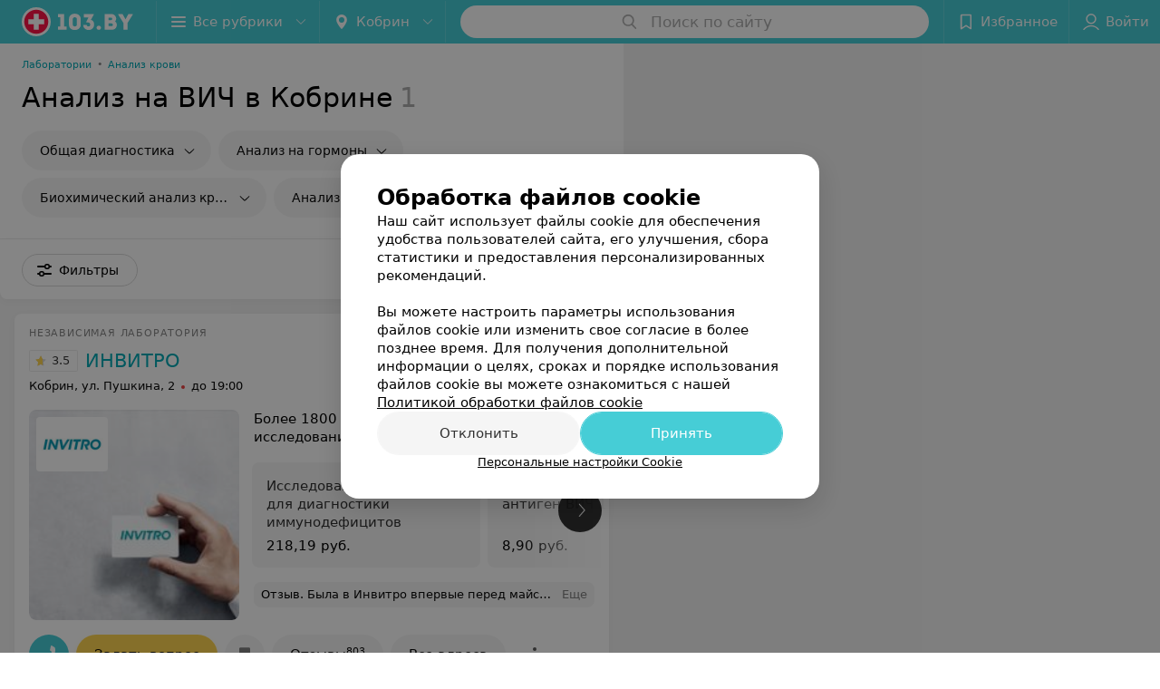

--- FILE ---
content_type: text/html; charset=utf-8
request_url: https://www.103.by/list/analiz-na-vich/kobrin/
body_size: 13060
content:
<!DOCTYPE html><html lang="ru"><head><title id="title">Анализ на ВИЧ в Кобрине, где можно сдать анонимный анализ крови на ВИЧ</title><meta name="viewport" content="width=device-width, height=device-height, initial-scale=1.0, user-scalable=0, maximum-scale=1.0"><meta name="format-detection" content="telephone=no"><link rel="shortcut icon" href="https://static2.103.by/common/images/favicons/favicon.ico"><link rel="icon" sizes="16x16 32x32 64x64" href="https://static2.103.by/common/images/favicons/favicon.ico"><link rel="apple-touch-icon" sizes="120x120" href="https://static2.103.by/common/images/favicons/favicon-120.png"><link rel="icon" type="image/png" sizes="16x16" href="https://static2.103.by/common/images/favicons/favicon-16.png"><meta name="msapplication-TileImage" content="undefined"><meta name="msapplication-square70x70logo" content="https://static2.103.by/common/images/favicons/favicon-70.png"><meta name="msapplication-square150x150logo" content="https://static2.103.by/common/images/favicons/favicon-150.png"><meta name="msapplication-square310x310logo" content="https://static2.103.by/common/images/favicons/favicon-310.png"><meta name="theme-color" content="#46cdd6"><meta name="yandex-verification" content="7c3606777f416af1"><meta name="google-site-verification" content="pKGZLDrn9DCu6YoS9AB4JI8Koj3OePj5NBuCnfkGhfQ"><link rel="preload stylesheet" as="style" type="text/css" href="https://static2.103.by/catalog/css/bundle.4e3cd2cf4cd514490e82.css"><link rel="alternate" type="application/rss+xml" href="https://mag.103.by/news-rss-feed.xml"><link rel="canonical" href="https://www.103.by/list/analiz-na-vich/kobrin/"><meta name="keywords" id="keywords"><meta name="description" content="Ищете, где можно сдать анализ крови на ВИЧ в Кобрине анонимно? На медицинском портале ☛ 103.by вы найдете все лаборатории и медицинские центры с адресами и телефонами." id="description"><link rel="canonical" href="https://www.103.by/list/analiz-na-vich/kobrin/"><script>window.yaContextCb = window.yaContextCb || []</script><script src="https://yandex.ru/ads/system/context.js" async></script></head><body itemscope itemtype="http://schema.org/WebPage"><script>function loadSVG() {
  loadSVG.i += 1;
  if (loadSVG.i > 5) return;
  var ajax = new XMLHttpRequest();
  ajax.overrideMimeType("image/svg+xml");
  ajax.open("GET", 'https://static2.103.by/common/svg/symbol/icons.faUdKYbv4q.svg', true);
  ajax.onload = function (e) {
    var div = document.createElement("div");
    div.innerHTML = ajax.responseText;
    document.body.insertBefore(div, document.body.childNodes[0]);
  }
  ajax.onerror = function() {
    loadSVG();
  }
  ajax.send();
}
loadSVG.i = 0;
</script><script>loadSVG();</script><div class="Main" id="root"><div class="Page Page--newCatalogStyle"><script type="application/ld+json">{"@context":"https://schema.org","@type":"Organization","name":"103.by","legalName":"103.by","url":"https://www.103.by","address":{"@type":"PostalAddress","addressCountry":"Республика Беларусь","addressLocality":"г. Минск","streetAddress":"улица Толбухина, 2, пом. 16","postalCode":"220012"},"contactPoint":{"@type":"ContactPoint","contactType":"customer support","telephone":"+375 291212755","email":"help@103.by","hoursAvailable":"Пн-Чт 09:00-18:00"},"sameAs":["https://www.instagram.com/103_by/","https://t.me/portal_103by","https://www.facebook.com/m103by","https://vk.com/m103by","https://www.youtube.com/@103by_media"]}</script><script type="application/ld+json">{"@context":"https://schema.org","@type":"Place"}</script><div class="Header__wrapper"><header class="Container Header"><a class="LogoLink" href="https://www.103.by/main/kobrin/" title="logo" aria-label="logo"><svg class="Logo Logo--header" title="logo"><use xlink:href="#icon-logo"></use></svg></a><div class="Header__leftPart"><div class="Header__categories"><div class="MenuItem Header__button MenuItem--withLeftIcon MenuItem--withRightIcon MenuItem--huge" role="button"><span class="MenuItem__text"><svg aria-hidden="true" class="Icon MenuItem__icon MenuItem__icon--left Icon--hamburger"><use xlink:href="#icon-hamburger"></use></svg><span>Все рубрики</span><svg aria-hidden="true" class="Icon MenuItem__icon MenuItem__icon--right Icon--menu-down"><use xlink:href="#icon-menu-down"></use></svg></span></div></div><div class="Header__cities"><div class="DropDown Header__dropDown DropDown--tick DropDown--huge" role="select"><svg aria-hidden="true" class="Icon Icon--city"><use xlink:href="#icon-city"></use></svg><svg class="Icon Icon--menu"><use xlink:href="#icon-menu-down"></use></svg><span title="Кобрин" class="DropDown__text u-ellipsis">Кобрин</span></div></div></div><div class="SearchContainer__wrapper"><div class="SearchContainer"><div class="Search Search--outModal"><form><div class="Search__placeholder"><span class="Search__iconWrapper"><svg aria-hidden="true" class="Icon Search__icon Icon--search"><use xlink:href="#icon-search"></use></svg></span><span class="Search__placeholder--text">Поиск по сайту</span></div><div class="Search__inputWrapper"><input type="text" id="search_open" value="" class="Search__input" disabled=""/></div></form></div><div class="SearchModal Overlay--animation"><div class="SearchContent__body"><div class="SearchContent"><div class="SearchResults"><ul class="SearchResults__items"></ul></div></div></div></div></div></div><div class="Header__rightPart"><div class="HeaderButton HeaderButton--search HeaderButton--withIcon"><span class="HeaderButton__item"><span class="HeaderButton__icon"><svg aria-hidden="true" class="Icon Icon--search-header Icon--massive"><use xlink:href="#icon-search-header"></use></svg></span><span class="HeaderButton__text"></span></span></div><div class="HeaderButton HeaderButton--favotites u-hidden-small-down HeaderButton--withIcon"><a href="https://www.103.by/profile/favorites/" class="HeaderButton__item"><span class="HeaderButton__icon"><svg aria-hidden="true" class="Icon Icon--favorites-header Icon--massive"><use xlink:href="#icon-favorites-header"></use></svg></span><span class="HeaderButton__text">Избранное</span></a></div><div class="DropDown UserBar UserBar__dropdown Header__dropDown  u-hidden-small-up DropDown--tick DropDown--huge" role="select"><svg aria-hidden="true" class="Icon Icon--user-header"><use xlink:href="#icon-user-header"></use></svg><svg class="Icon Icon--menu"><use xlink:href="#icon-menu-down"></use></svg><span title="Войти" class="DropDown__text u-ellipsis">Войти</span></div><div class="HeaderButton UserBar UserBar__button  u-hidden-small-down HeaderButton--withIcon"><a href="https://www.103.by/auth/login/" class="HeaderButton__item"><span class="HeaderButton__icon"><svg aria-hidden="true" class="Icon Icon--user-header Icon--massive"><use xlink:href="#icon-user-header"></use></svg></span><span class="HeaderButton__text">Войти</span></a></div></div></header></div><div class="Container CatalogNav__container"><ol class="Breadcrumbs CatalogNav__breadcrumbs" itemType="http://schema.org/BreadcrumbList" itemscope=""><li class="Breadcrumbs__item" itemProp="itemListElement" itemscope="" itemType="http://schema.org/ListItem"><a class="Breadcrumbs__text Link Link--shade--32 Link--colored Link--primary" href="https://www.103.by/list/laboratorii-1/kobrin/" itemProp="item"><span itemProp="name">Лаборатории</span></a><meta itemProp="position" content="1"/><span class="Breadcrumbs__separator">•</span></li><li class="Breadcrumbs__item" itemProp="itemListElement" itemscope="" itemType="http://schema.org/ListItem"><a class="Breadcrumbs__text Link Link--shade--32 Link--colored Link--primary" href="https://www.103.by/list/analiz-krovi/kobrin/" itemProp="item"><span itemProp="name">Анализ крови</span></a><meta itemProp="position" content="2"/></li></ol><div style="-webkit-flex:0 1 auto;-ms-flex:0 1 auto;flex:0 1 auto;-webkit-order:0;-ms-flex-order:0;order:0" class="flexContainer flexWrap--nowrap justifyContent--space-between alignItems--center alignContent--stretch flexDirection--row alignSelf--auto CatalogNav__header"><div class="CatalogNav__title"><h1 class="CatalogNav__heading u-paddingRight--2x">Анализ на ВИЧ в Кобрине</h1><span class="CatalogNav__count u-grayLightest">1</span></div></div><div class="FastLinks--scrollContainer"><div class="NowrapList ButtonToolbar FastLinks NowrapList--closed"><div class="FastLinks__item"><a class="Button FastLinks__DropDown FastLinks__button Button Button--big  Button--big" href="https://www.103.by/list/laboratorii-obshhaja-diagnostika/kobrin/"><svg aria-hidden="true" class="Icon Icon--dropdownFastLink Icon--big"><use xlink:href="#icon-dropdownFastLink"></use></svg><span class="Button__text">Общая диагностика</span></a><div class="FastLinks__DropDownList--inline"><a href="https://www.103.by/list/laboratorii-obshhaja-diagnostika/kobrin/" class="FastLinks__DropDownItem FastLinks__DropDownItem--title">Общая диагностика<svg aria-hidden="true" class="Icon FastLinks__DropDownItemButton Icon--menu-right"><use xlink:href="#icon-menu-right"></use></svg></a><a href="https://www.103.by/list/laboratorii-obshhij-analiz-krovi/kobrin/" class="FastLinks__DropDownItem FastLinks__DropDownItem--markerType">Общий анализ крови<svg aria-hidden="true" class="Icon FastLinks__DropDownItemButton Icon--menu-right"><use xlink:href="#icon-menu-right"></use></svg></a><a href="https://www.103.by/list/gruppa-krovi/kobrin/" class="FastLinks__DropDownItem FastLinks__DropDownItem--markerType">Группа крови<svg aria-hidden="true" class="Icon FastLinks__DropDownItemButton Icon--menu-right"><use xlink:href="#icon-menu-right"></use></svg></a></div></div><div class="FastLinks__item"><a class="Button FastLinks__DropDown FastLinks__button Button Button--big  Button--big" href="https://www.103.by/list/anazil-na-gormony/kobrin/"><svg aria-hidden="true" class="Icon Icon--dropdownFastLink Icon--big"><use xlink:href="#icon-dropdownFastLink"></use></svg><span class="Button__text">Анализ на гормоны</span></a><div class="FastLinks__DropDownList--inline"><a href="https://www.103.by/list/anazil-na-gormony/kobrin/" class="FastLinks__DropDownItem FastLinks__DropDownItem--title">Анализ на гормоны<svg aria-hidden="true" class="Icon FastLinks__DropDownItemButton Icon--menu-right"><use xlink:href="#icon-menu-right"></use></svg></a><a href="https://www.103.by/list/analiz-na-hgch/kobrin/" class="FastLinks__DropDownItem FastLinks__DropDownItem--markerType">Анализ крови на ХГЧ<svg aria-hidden="true" class="Icon FastLinks__DropDownItemButton Icon--menu-right"><use xlink:href="#icon-menu-right"></use></svg></a><a href="https://www.103.by/list/endokrynologiya-kompleksnyj-analiz-krovi-na-gormony-shhitovidnoj-zhelezy/kobrin/" class="FastLinks__DropDownItem FastLinks__DropDownItem--markerType">Анализ на гормоны щитовидной железы<svg aria-hidden="true" class="Icon FastLinks__DropDownItemButton Icon--menu-right"><use xlink:href="#icon-menu-right"></use></svg></a><a href="https://www.103.by/list/lab-tests-analiz-na-polovye-gormony/kobrin/" class="FastLinks__DropDownItem FastLinks__DropDownItem--markerType">Анализ на половые гормоны<svg aria-hidden="true" class="Icon FastLinks__DropDownItemButton Icon--menu-right"><use xlink:href="#icon-menu-right"></use></svg></a><a href="https://www.103.by/list/laboratorii-anti-myullerov-gormon-amg/kobrin/" class="FastLinks__DropDownItem FastLinks__DropDownItem--markerType">Анти-Мюллеров гормон<svg aria-hidden="true" class="Icon FastLinks__DropDownItemButton Icon--menu-right"><use xlink:href="#icon-menu-right"></use></svg></a><a href="https://www.103.by/list/endokrynologiya-opredelenije-kortizola-v-krovi/kobrin/" class="FastLinks__DropDownItem FastLinks__DropDownItem--markerType">Кортизол<svg aria-hidden="true" class="Icon FastLinks__DropDownItemButton Icon--menu-right"><use xlink:href="#icon-menu-right"></use></svg></a><a href="https://www.103.by/list/endokrynologiya-opredelenije-stg-v-krovi/kobrin/" class="FastLinks__DropDownItem FastLinks__DropDownItem--markerType">СТГ<svg aria-hidden="true" class="Icon FastLinks__DropDownItemButton Icon--menu-right"><use xlink:href="#icon-menu-right"></use></svg></a><a href="https://www.103.by/list/laboratorii-estradiol/kobrin/" class="FastLinks__DropDownItem FastLinks__DropDownItem--markerType">Эстрадиол<svg aria-hidden="true" class="Icon FastLinks__DropDownItemButton Icon--menu-right"><use xlink:href="#icon-menu-right"></use></svg></a><a href="https://www.103.by/list/laboratorii-prolaktin/kobrin/" class="FastLinks__DropDownItem FastLinks__DropDownItem--markerType">Пролактин<svg aria-hidden="true" class="Icon FastLinks__DropDownItemButton Icon--menu-right"><use xlink:href="#icon-menu-right"></use></svg></a><a href="https://www.103.by/list/urologiya-opredelenije-obshhego-testosterona-v-syvorotke-krovi/kobrin/" class="FastLinks__DropDownItem FastLinks__DropDownItem--markerType">Общий тестостерон<svg aria-hidden="true" class="Icon FastLinks__DropDownItemButton Icon--menu-right"><use xlink:href="#icon-menu-right"></use></svg></a><a href="https://www.103.by/list/laboratorii-progesteron/kobrin/" class="FastLinks__DropDownItem FastLinks__DropDownItem--markerType">Прогестерон<svg aria-hidden="true" class="Icon FastLinks__DropDownItemButton Icon--menu-right"><use xlink:href="#icon-menu-right"></use></svg></a><a href="https://www.103.by/list/endokrynologiya-opredelenije-kateholaminov-v-krovi/kobrin/" class="FastLinks__DropDownItem FastLinks__DropDownItem--markerType">Катехоламины<svg aria-hidden="true" class="Icon FastLinks__DropDownItemButton Icon--menu-right"><use xlink:href="#icon-menu-right"></use></svg></a><a href="https://www.103.by/list/lab-tests-analiz-na-serotonin/kobrin/" class="FastLinks__DropDownItem FastLinks__DropDownItem--markerType">Серотонин<svg aria-hidden="true" class="Icon FastLinks__DropDownItemButton Icon--menu-right"><use xlink:href="#icon-menu-right"></use></svg></a></div></div><div class="FastLinks__item"><a class="Button FastLinks__DropDown FastLinks__button Button Button--big  Button--big" href="https://www.103.by/list/laboratorii-biohimicheskij-analiz-krovi/kobrin/"><svg aria-hidden="true" class="Icon Icon--dropdownFastLink Icon--big"><use xlink:href="#icon-dropdownFastLink"></use></svg><span class="Button__text">Биохимический анализ крови</span></a><div class="FastLinks__DropDownList--inline"><a href="https://www.103.by/list/laboratorii-biohimicheskij-analiz-krovi/kobrin/" class="FastLinks__DropDownItem FastLinks__DropDownItem--title">Биохимический анализ крови<svg aria-hidden="true" class="Icon FastLinks__DropDownItemButton Icon--menu-right"><use xlink:href="#icon-menu-right"></use></svg></a><a href="https://www.103.by/list/kardiologiya-opredelenije-kholesterina-v-syvorotke-krovi/kobrin/" class="FastLinks__DropDownItem FastLinks__DropDownItem--markerType">Холестерин<svg aria-hidden="true" class="Icon FastLinks__DropDownItemButton Icon--menu-right"><use xlink:href="#icon-menu-right"></use></svg></a><a href="https://www.103.by/list/laboratorii-bilirubin-obshhij/kobrin/" class="FastLinks__DropDownItem FastLinks__DropDownItem--markerType">Билирубин общий<svg aria-hidden="true" class="Icon FastLinks__DropDownItemButton Icon--menu-right"><use xlink:href="#icon-menu-right"></use></svg></a><a href="https://www.103.by/list/laboratorii-bilirubin-pryamoj/kobrin/" class="FastLinks__DropDownItem FastLinks__DropDownItem--markerType">Билирубин прямой<svg aria-hidden="true" class="Icon FastLinks__DropDownItemButton Icon--menu-right"><use xlink:href="#icon-menu-right"></use></svg></a><a href="https://www.103.by/list/laboratorii-fosfor-p/kobrin/" class="FastLinks__DropDownItem FastLinks__DropDownItem--markerType">P<svg aria-hidden="true" class="Icon FastLinks__DropDownItemButton Icon--menu-right"><use xlink:href="#icon-menu-right"></use></svg></a><a href="https://www.103.by/list/laboratorii-hlor-cl/kobrin/" class="FastLinks__DropDownItem FastLinks__DropDownItem--markerType">Cl<svg aria-hidden="true" class="Icon FastLinks__DropDownItemButton Icon--menu-right"><use xlink:href="#icon-menu-right"></use></svg></a><a href="https://www.103.by/list/laboratorii-magnij-mg/kobrin/" class="FastLinks__DropDownItem FastLinks__DropDownItem--markerType">Mg<svg aria-hidden="true" class="Icon FastLinks__DropDownItemButton Icon--menu-right"><use xlink:href="#icon-menu-right"></use></svg></a><a href="https://www.103.by/list/laboratorii-kalij-k/kobrin/" class="FastLinks__DropDownItem FastLinks__DropDownItem--markerType">K<svg aria-hidden="true" class="Icon FastLinks__DropDownItemButton Icon--menu-right"><use xlink:href="#icon-menu-right"></use></svg></a><a href="https://www.103.by/list/laboratorii-natrij-na/kobrin/" class="FastLinks__DropDownItem FastLinks__DropDownItem--markerType">Na<svg aria-hidden="true" class="Icon FastLinks__DropDownItemButton Icon--menu-right"><use xlink:href="#icon-menu-right"></use></svg></a><a href="https://www.103.by/list/laboratorii-zhelezo-fe/kobrin/" class="FastLinks__DropDownItem FastLinks__DropDownItem--markerType">Fe<svg aria-hidden="true" class="Icon FastLinks__DropDownItemButton Icon--menu-right"><use xlink:href="#icon-menu-right"></use></svg></a><a href="https://www.103.by/list/lab-tests-analiz-na-ferritin/kobrin/" class="FastLinks__DropDownItem FastLinks__DropDownItem--markerType">Ферритин<svg aria-hidden="true" class="Icon FastLinks__DropDownItemButton Icon--menu-right"><use xlink:href="#icon-menu-right"></use></svg></a><a href="https://www.103.by/list/laboratorii-alt/kobrin/" class="FastLinks__DropDownItem FastLinks__DropDownItem--markerType">АЛТ<svg aria-hidden="true" class="Icon FastLinks__DropDownItemButton Icon--menu-right"><use xlink:href="#icon-menu-right"></use></svg></a><a href="https://www.103.by/list/laboratorii-ast/kobrin/" class="FastLinks__DropDownItem FastLinks__DropDownItem--markerType">АСТ<svg aria-hidden="true" class="Icon FastLinks__DropDownItemButton Icon--menu-right"><use xlink:href="#icon-menu-right"></use></svg></a><a href="https://www.103.by/list/revmatologiya-opredelenije-asl-o/kobrin/" class="FastLinks__DropDownItem FastLinks__DropDownItem--markerType">АСЛ-О<svg aria-hidden="true" class="Icon FastLinks__DropDownItemButton Icon--menu-right"><use xlink:href="#icon-menu-right"></use></svg></a><a href="https://www.103.by/list/revmatologiya-opredelenije-s-reaktivnogo-belka/kobrin/" class="FastLinks__DropDownItem FastLinks__DropDownItem--markerType">С-реактивный белок<svg aria-hidden="true" class="Icon FastLinks__DropDownItemButton Icon--menu-right"><use xlink:href="#icon-menu-right"></use></svg></a><a href="https://www.103.by/list/revmatologiya-opredelenije-revmatoidnogo-faktora/kobrin/" class="FastLinks__DropDownItem FastLinks__DropDownItem--markerType">Ревматоидный фактор<svg aria-hidden="true" class="Icon FastLinks__DropDownItemButton Icon--menu-right"><use xlink:href="#icon-menu-right"></use></svg></a><a href="https://www.103.by/list/lab-tests-analiz-na-kreatinin/kobrin/" class="FastLinks__DropDownItem FastLinks__DropDownItem--markerType">Креатинин<svg aria-hidden="true" class="Icon FastLinks__DropDownItemButton Icon--menu-right"><use xlink:href="#icon-menu-right"></use></svg></a><a href="https://www.103.by/list/lab-tests-analiz-krovi-na-aminokisloti/kobrin/" class="FastLinks__DropDownItem FastLinks__DropDownItem--markerType">Аминокислоты<svg aria-hidden="true" class="Icon FastLinks__DropDownItemButton Icon--menu-right"><use xlink:href="#icon-menu-right"></use></svg></a><a href="https://www.103.by/list/urologiya-biohimicheskij-analiz-krovi-v-urologii/kobrin/" class="FastLinks__DropDownItem FastLinks__DropDownItem--markerType">Биохимический анализ в урологии<svg aria-hidden="true" class="Icon FastLinks__DropDownItemButton Icon--menu-right"><use xlink:href="#icon-menu-right"></use></svg></a></div></div><div class="FastLinks__item"><a class="Button FastLinks__DropDown FastLinks__button Button Button--big  Button--big" href="https://www.103.by/list/laboratorii-analiz-krovi-na-vitaminy/kobrin/"><svg aria-hidden="true" class="Icon Icon--dropdownFastLink Icon--big"><use xlink:href="#icon-dropdownFastLink"></use></svg><span class="Button__text">Анализ на витамины</span></a><div class="FastLinks__DropDownList--inline"><a href="https://www.103.by/list/laboratorii-analiz-krovi-na-vitaminy/kobrin/" class="FastLinks__DropDownItem FastLinks__DropDownItem--title">Анализ на витамины<svg aria-hidden="true" class="Icon FastLinks__DropDownItemButton Icon--menu-right"><use xlink:href="#icon-menu-right"></use></svg></a><a href="https://www.103.by/list/laboratorii-vitamin-v12/kobrin/" class="FastLinks__DropDownItem FastLinks__DropDownItem--markerType">Витамин В12<svg aria-hidden="true" class="Icon FastLinks__DropDownItemButton Icon--menu-right"><use xlink:href="#icon-menu-right"></use></svg></a><a href="https://www.103.by/list/laboratorii-vitamin-d/kobrin/" class="FastLinks__DropDownItem FastLinks__DropDownItem--markerType">Витамин D<svg aria-hidden="true" class="Icon FastLinks__DropDownItemButton Icon--menu-right"><use xlink:href="#icon-menu-right"></use></svg></a><a href="https://www.103.by/list/laboratorii-folijevaja-kislota/kobrin/" class="FastLinks__DropDownItem FastLinks__DropDownItem--markerType">Фолиевая кислота<svg aria-hidden="true" class="Icon FastLinks__DropDownItemButton Icon--menu-right"><use xlink:href="#icon-menu-right"></use></svg></a></div></div><div class="FastLinks__item"><a class="Button FastLinks__DropDown FastLinks__button Button Button--big  Button--big" href="https://www.103.by/list/analiz-na-onkomarkery/kobrin/"><svg aria-hidden="true" class="Icon Icon--dropdownFastLink Icon--big"><use xlink:href="#icon-dropdownFastLink"></use></svg><span class="Button__text">Онкологические маркеры</span></a><div class="FastLinks__DropDownList--inline"><a href="https://www.103.by/list/analiz-na-onkomarkery/kobrin/" class="FastLinks__DropDownItem FastLinks__DropDownItem--title">Онкологические маркеры<svg aria-hidden="true" class="Icon FastLinks__DropDownItemButton Icon--menu-right"><use xlink:href="#icon-menu-right"></use></svg></a><a href="https://www.103.by/list/mammologiya-opredelenije-ca-153-v-krovi/kobrin/" class="FastLinks__DropDownItem FastLinks__DropDownItem--markerType">Онкомаркер CA 15-3<svg aria-hidden="true" class="Icon FastLinks__DropDownItemButton Icon--menu-right"><use xlink:href="#icon-menu-right"></use></svg></a><a href="https://www.103.by/list/laboratorii-onkomarker-ca-125/kobrin/" class="FastLinks__DropDownItem FastLinks__DropDownItem--markerType">Онкомаркер CA 125<svg aria-hidden="true" class="Icon FastLinks__DropDownItemButton Icon--menu-right"><use xlink:href="#icon-menu-right"></use></svg></a><a href="https://www.103.by/list/lab-tests-analiz-brca1-brca2/kobrin/" class="FastLinks__DropDownItem FastLinks__DropDownItem--markerType">BRCA1 и BRCA2<svg aria-hidden="true" class="Icon FastLinks__DropDownItemButton Icon--menu-right"><use xlink:href="#icon-menu-right"></use></svg></a></div></div><div class="FastLinks__item"><a href="https://www.103.by/list/kardiologiya-koagulogramma/kobrin/" class="FastLinks__button Button Button--big ">Коагулограмма</a></div><div class="FastLinks__item"><a class="Button FastLinks__DropDown FastLinks__button Button Button--big  Button--big" href="https://www.103.by/list/analiz-dnk/kobrin/"><svg aria-hidden="true" class="Icon Icon--dropdownFastLink Icon--big"><use xlink:href="#icon-dropdownFastLink"></use></svg><span class="Button__text">Анализ ДНК</span></a><div class="FastLinks__DropDownList--inline"><a href="https://www.103.by/list/analiz-dnk/kobrin/" class="FastLinks__DropDownItem FastLinks__DropDownItem--title">Анализ ДНК<svg aria-hidden="true" class="Icon FastLinks__DropDownItemButton Icon--menu-right"><use xlink:href="#icon-menu-right"></use></svg></a><a href="https://www.103.by/list/lab-tests-genealogicheskoe-issledovanie/kobrin/" class="FastLinks__DropDownItem FastLinks__DropDownItem--markerType">Генеалогический ДНК-тест<svg aria-hidden="true" class="Icon FastLinks__DropDownItemButton Icon--menu-right"><use xlink:href="#icon-menu-right"></use></svg></a></div></div><div class="FastLinks__item"><a class="Button FastLinks__DropDown FastLinks__button Button Button--big  Button--big" href="https://www.103.by/list/endokrynologiya-issledovanija-pri-saharnom-diabete/kobrin/"><svg aria-hidden="true" class="Icon Icon--dropdownFastLink Icon--big"><use xlink:href="#icon-dropdownFastLink"></use></svg><span class="Button__text">Анализы при сахарном диабете</span></a><div class="FastLinks__DropDownList--inline"><a href="https://www.103.by/list/endokrynologiya-issledovanija-pri-saharnom-diabete/kobrin/" class="FastLinks__DropDownItem FastLinks__DropDownItem--title">Анализы при сахарном диабете<svg aria-hidden="true" class="Icon FastLinks__DropDownItemButton Icon--menu-right"><use xlink:href="#icon-menu-right"></use></svg></a><a href="https://www.103.by/list/endokrynologiya-opredelenije-glikozilirovannogo-gemoglobina/kobrin/" class="FastLinks__DropDownItem FastLinks__DropDownItem--markerType">Гликозилированный гемоглобин<svg aria-hidden="true" class="Icon FastLinks__DropDownItemButton Icon--menu-right"><use xlink:href="#icon-menu-right"></use></svg></a><a href="https://www.103.by/list/endokrynologiya-opredelenije-sahara-krovi/kobrin/" class="FastLinks__DropDownItem FastLinks__DropDownItem--markerType">Сахар крови<svg aria-hidden="true" class="Icon FastLinks__DropDownItemButton Icon--menu-right"><use xlink:href="#icon-menu-right"></use></svg></a><a href="https://www.103.by/list/endokrynologiya-glyukozo-tolerantnyj-test/kobrin/" class="FastLinks__DropDownItem FastLinks__DropDownItem--markerType">Глюкозо-толерантный тест<svg aria-hidden="true" class="Icon FastLinks__DropDownItemButton Icon--menu-right"><use xlink:href="#icon-menu-right"></use></svg></a><a href="https://www.103.by/list/endokrynologiya-opredelenije-insulina-v-krovi/kobrin/" class="FastLinks__DropDownItem FastLinks__DropDownItem--markerType">Инсулин<svg aria-hidden="true" class="Icon FastLinks__DropDownItemButton Icon--menu-right"><use xlink:href="#icon-menu-right"></use></svg></a><a href="https://www.103.by/list/lab-tests-analiz-na-insulinorezistentnost/kobrin/" class="FastLinks__DropDownItem FastLinks__DropDownItem--markerType">Инсулинорезистентность (индекс HOMA)<svg aria-hidden="true" class="Icon FastLinks__DropDownItemButton Icon--menu-right"><use xlink:href="#icon-menu-right"></use></svg></a></div></div><div class="FastLinks__item"><a href="https://www.103.by/list/revmatologiya-opredelenije-urovnya-immunoglobulinov/kobrin/" class="FastLinks__button Button Button--big ">Определение уровня иммуноглобулинов</a></div><div class="FastLinks__item"><a href="https://www.103.by/list/allergologiya-immunogramma/kobrin/" class="FastLinks__button Button Button--big ">Иммунограмма</a></div><div class="FastLinks__item"><button class="Button FastLinks__DropDown FastLinks__button Button Button--big  Button--big"><svg aria-hidden="true" class="Icon Icon--dropdownFastLink Icon--big"><use xlink:href="#icon-dropdownFastLink"></use></svg><span class="Button__text">Генетические анализы</span></button><div class="FastLinks__DropDownList--inline"><a href="https://www.103.by/list/lab-tests-analiz-na-antigen-hla-b27/kobrin/" class="FastLinks__DropDownItem ">Анализ на антиген HLA-B27<svg aria-hidden="true" class="Icon FastLinks__DropDownItemButton Icon--menu-right"><use xlink:href="#icon-menu-right"></use></svg></a><a href="https://www.103.by/list/lab-tests-analiz-na-sindrom-zhilbera/kobrin/" class="FastLinks__DropDownItem ">Анализ на синдром Жильбера<svg aria-hidden="true" class="Icon FastLinks__DropDownItemButton Icon--menu-right"><use xlink:href="#icon-menu-right"></use></svg></a><a href="https://www.103.by/list/lab-tests-analiz-na-kariotip/kobrin/" class="FastLinks__DropDownItem ">Анализ на кариотип<svg aria-hidden="true" class="Icon FastLinks__DropDownItemButton Icon--menu-right"><use xlink:href="#icon-menu-right"></use></svg></a><a href="https://www.103.by/list/lab-tests-analiz-krovi-na-pol-rebenka/kobrin/" class="FastLinks__DropDownItem ">Анализ крови на пол ребенка<svg aria-hidden="true" class="Icon FastLinks__DropDownItemButton Icon--menu-right"><use xlink:href="#icon-menu-right"></use></svg></a><a href="https://www.103.by/list/lab-tests-analiz-na-neperenosimost-laktosi/kobrin/" class="FastLinks__DropDownItem ">Непереносимость лактозы<svg aria-hidden="true" class="Icon FastLinks__DropDownItemButton Icon--menu-right"><use xlink:href="#icon-menu-right"></use></svg></a><a href="https://www.103.by/list/lab-tests-analiz-na-tseliakiyu-neperenosimost-glyutena/kobrin/" class="FastLinks__DropDownItem ">Непереносимость глютена<svg aria-hidden="true" class="Icon FastLinks__DropDownItemButton Icon--menu-right"><use xlink:href="#icon-menu-right"></use></svg></a><a href="https://www.103.by/list/lab-tests-analiz-na-besplodie-u-zhenshin/kobrin/" class="FastLinks__DropDownItem ">Анализ на бесплодие у женщин<svg aria-hidden="true" class="Icon FastLinks__DropDownItemButton Icon--menu-right"><use xlink:href="#icon-menu-right"></use></svg></a><a href="https://www.103.by/list/lab-tests-sekvenirovanie-ekzoma/kobrin/" class="FastLinks__DropDownItem ">Секвенирование экзома<svg aria-hidden="true" class="Icon FastLinks__DropDownItemButton Icon--menu-right"><use xlink:href="#icon-menu-right"></use></svg></a></div></div><div class="FastLinks__item"><a class="Button FastLinks__DropDown FastLinks__button Button Button--big  Button--big" href="https://www.103.by/list/analiz-na-allergiu/kobrin/"><svg aria-hidden="true" class="Icon Icon--dropdownFastLink Icon--big"><use xlink:href="#icon-dropdownFastLink"></use></svg><span class="Button__text">Анализ на аллергию</span></a><div class="FastLinks__DropDownList--inline"><a href="https://www.103.by/list/analiz-na-allergiu/kobrin/" class="FastLinks__DropDownItem FastLinks__DropDownItem--title">Анализ на аллергию<svg aria-hidden="true" class="Icon FastLinks__DropDownItemButton Icon--menu-right"><use xlink:href="#icon-menu-right"></use></svg></a><a href="https://www.103.by/list/allergologiya-vyjavlenije-bytovyh-allergenov/kobrin/" class="FastLinks__DropDownItem FastLinks__DropDownItem--markerType">Бытовые аллергены<svg aria-hidden="true" class="Icon FastLinks__DropDownItemButton Icon--menu-right"><use xlink:href="#icon-menu-right"></use></svg></a><a href="https://www.103.by/list/allergologiya-vyjavlenije-lekarstvennyh-allergenov/kobrin/" class="FastLinks__DropDownItem FastLinks__DropDownItem--markerType">Лекарственные аллергены<svg aria-hidden="true" class="Icon FastLinks__DropDownItemButton Icon--menu-right"><use xlink:href="#icon-menu-right"></use></svg></a><a href="https://www.103.by/list/allergologiya-vyjavlenije-pishhevyh-allergenov/kobrin/" class="FastLinks__DropDownItem FastLinks__DropDownItem--markerType">Пищевые аллергены<svg aria-hidden="true" class="Icon FastLinks__DropDownItemButton Icon--menu-right"><use xlink:href="#icon-menu-right"></use></svg></a><a href="https://www.103.by/list/allergologiya-vyjavlenije-rastitelynyh-allergenov/kobrin/" class="FastLinks__DropDownItem FastLinks__DropDownItem--markerType">Растительные аллергены<svg aria-hidden="true" class="Icon FastLinks__DropDownItemButton Icon--menu-right"><use xlink:href="#icon-menu-right"></use></svg></a><a href="https://www.103.by/list/allergologiya-vyjavlenije-epidermalynyh-allergenov/kobrin/" class="FastLinks__DropDownItem FastLinks__DropDownItem--markerType">Эпидермальные аллергены<svg aria-hidden="true" class="Icon FastLinks__DropDownItemButton Icon--menu-right"><use xlink:href="#icon-menu-right"></use></svg></a><a href="https://www.103.by/list/lab-tests-analiz-na-pischevyu-neperenosimost/kobrin/" class="FastLinks__DropDownItem FastLinks__DropDownItem--markerType">Пищевая непереносимость<svg aria-hidden="true" class="Icon FastLinks__DropDownItemButton Icon--menu-right"><use xlink:href="#icon-menu-right"></use></svg></a></div></div><div class="FastLinks__item"><a class="Button FastLinks__DropDown FastLinks__button Button Button--big  Button--big" href="https://www.103.by/list/analiz-na-infekcii/kobrin/"><svg aria-hidden="true" class="Icon Icon--dropdownFastLink Icon--big"><use xlink:href="#icon-dropdownFastLink"></use></svg><span class="Button__text">Анализ на инфекции</span></a><div class="FastLinks__DropDownList--inline"><a href="https://www.103.by/list/analiz-na-infekcii/kobrin/" class="FastLinks__DropDownItem FastLinks__DropDownItem--title">Анализ на инфекции<svg aria-hidden="true" class="Icon FastLinks__DropDownItemButton Icon--menu-right"><use xlink:href="#icon-menu-right"></use></svg></a><a href="https://www.103.by/list/laboratorii-analiz-krovi-na-sifilis-reakcija-vassermana-rw/kobrin/" class="FastLinks__DropDownItem FastLinks__DropDownItem--markerType">Анализ крови на сифилис, реакция Вассермана (RW)<svg aria-hidden="true" class="Icon FastLinks__DropDownItemButton Icon--menu-right"><use xlink:href="#icon-menu-right"></use></svg></a><a href="https://www.103.by/list/ginekologiya-torch-infeccii/kobrin/" class="FastLinks__DropDownItem FastLinks__DropDownItem--markerType">TORCH инфекции<svg aria-hidden="true" class="Icon FastLinks__DropDownItemButton Icon--menu-right"><use xlink:href="#icon-menu-right"></use></svg></a><a href="https://www.103.by/list/medicinskie-centry-virus-prostogo-gerpesa-i-ii/kobrin/" class="FastLinks__DropDownItem FastLinks__DropDownItem--markerType">Вирус простого герпеса I, II<svg aria-hidden="true" class="Icon FastLinks__DropDownItemButton Icon--menu-right"><use xlink:href="#icon-menu-right"></use></svg></a><a href="https://www.103.by/list/revmatologiya-opredelenije-antitel-k-chlamydia-trachomatis-igm-igg/kobrin/" class="FastLinks__DropDownItem FastLinks__DropDownItem--markerType">Антитела к Chlamydia trachomatis<svg aria-hidden="true" class="Icon FastLinks__DropDownItemButton Icon--menu-right"><use xlink:href="#icon-menu-right"></use></svg></a><a href="https://www.103.by/list/lab-tests-analiz-na-trihomonadi/kobrin/" class="FastLinks__DropDownItem FastLinks__DropDownItem--markerType">Анализ на трихомонады<svg aria-hidden="true" class="Icon FastLinks__DropDownItemButton Icon--menu-right"><use xlink:href="#icon-menu-right"></use></svg></a><a href="https://www.103.by/list/lab-tests-analiz-na-toksoplazmoz/kobrin/" class="FastLinks__DropDownItem FastLinks__DropDownItem--markerType">Анализ на токсоплазмоз<svg aria-hidden="true" class="Icon FastLinks__DropDownItemButton Icon--menu-right"><use xlink:href="#icon-menu-right"></use></svg></a><a href="https://www.103.by/list/lab-tests-analiz-na-gerpes/kobrin/" class="FastLinks__DropDownItem FastLinks__DropDownItem--markerType">Анализ на герпес<svg aria-hidden="true" class="Icon FastLinks__DropDownItemButton Icon--menu-right"><use xlink:href="#icon-menu-right"></use></svg></a><a href="https://www.103.by/list/lab-tests-analiz-na-hlamidii/kobrin/" class="FastLinks__DropDownItem FastLinks__DropDownItem--markerType">Анализ на хламидии<svg aria-hidden="true" class="Icon FastLinks__DropDownItemButton Icon--menu-right"><use xlink:href="#icon-menu-right"></use></svg></a><a href="https://www.103.by/list/lab-tests-analiz-na-vpch/kobrin/" class="FastLinks__DropDownItem FastLinks__DropDownItem--markerType">Анализ на ВПЧ<svg aria-hidden="true" class="Icon FastLinks__DropDownItemButton Icon--menu-right"><use xlink:href="#icon-menu-right"></use></svg></a><a href="https://www.103.by/list/analiz-na-helikobakter-pilori/kobrin/" class="FastLinks__DropDownItem FastLinks__DropDownItem--markerType">Анализ на Helicobacter pylori<svg aria-hidden="true" class="Icon FastLinks__DropDownItemButton Icon--menu-right"><use xlink:href="#icon-menu-right"></use></svg></a><a href="https://www.103.by/list/kleshevoj-encefalit/kobrin/" class="FastLinks__DropDownItem FastLinks__DropDownItem--markerType">Анализ на клещевой энцефалит<svg aria-hidden="true" class="Icon FastLinks__DropDownItemButton Icon--menu-right"><use xlink:href="#icon-menu-right"></use></svg></a><a href="https://www.103.by/list/lab-tests-analiz-na-borrelioz/kobrin/" class="FastLinks__DropDownItem FastLinks__DropDownItem--markerType">Анализ на боррелиоз<svg aria-hidden="true" class="Icon FastLinks__DropDownItemButton Icon--menu-right"><use xlink:href="#icon-menu-right"></use></svg></a><a href="https://www.103.by/list/lab-tests-analiz-na-kor/kobrin/" class="FastLinks__DropDownItem FastLinks__DropDownItem--markerType">Анализ на корь<svg aria-hidden="true" class="Icon FastLinks__DropDownItemButton Icon--menu-right"><use xlink:href="#icon-menu-right"></use></svg></a><a href="https://www.103.by/list/lab-tests-analiz-na-koklush/kobrin/" class="FastLinks__DropDownItem FastLinks__DropDownItem--markerType">Анализ на коклюш<svg aria-hidden="true" class="Icon FastLinks__DropDownItemButton Icon--menu-right"><use xlink:href="#icon-menu-right"></use></svg></a><a href="https://www.103.by/list/lab-tests-analiz-na-antitela-k-vetranke/kobrin/" class="FastLinks__DropDownItem FastLinks__DropDownItem--markerType">Анализ на ветрянку<svg aria-hidden="true" class="Icon FastLinks__DropDownItemButton Icon--menu-right"><use xlink:href="#icon-menu-right"></use></svg></a><a href="https://www.103.by/list/lab-tests-analiz-na-ureaplazmy/kobrin/" class="FastLinks__DropDownItem FastLinks__DropDownItem--markerType">Анализ на уреаплазму<svg aria-hidden="true" class="Icon FastLinks__DropDownItemButton Icon--menu-right"><use xlink:href="#icon-menu-right"></use></svg></a></div></div><div class="FastLinks__item"><span href="https://www.103.by/list/analiz-na-vich/kobrin/" class="FastLinks__button Button Button--big Button--primary FastLinks__button--active ">Анализ на ВИЧ</span></div><div class="FastLinks__item"><a href="https://www.103.by/list/ifa/kobrin/" class="FastLinks__button Button Button--big ">ИФА</a></div><div class="FastLinks__item"><a href="https://www.103.by/list/laboratorii-analiz-krovi-na-gelymintov/kobrin/" class="FastLinks__button Button Button--big ">Анализ на гельминтов</a></div><div class="FastLinks__item"><a href="https://www.103.by/list/analiz-na-gepatit/kobrin/" class="FastLinks__button Button Button--big ">Анализ на гепатит</a></div><div class="FastLinks__item"><a class="Button FastLinks__DropDown FastLinks__button Button Button--big  Button--big" href="https://www.103.by/list/lab-tests-analiz-krovi-tazhelie-metalli/kobrin/"><svg aria-hidden="true" class="Icon Icon--dropdownFastLink Icon--big"><use xlink:href="#icon-dropdownFastLink"></use></svg><span class="Button__text">Анализ на тяжелые металлы</span></a><div class="FastLinks__DropDownList--inline"><a href="https://www.103.by/list/lab-tests-analiz-krovi-tazhelie-metalli/kobrin/" class="FastLinks__DropDownItem FastLinks__DropDownItem--title">Анализ на тяжелые металлы<svg aria-hidden="true" class="Icon FastLinks__DropDownItemButton Icon--menu-right"><use xlink:href="#icon-menu-right"></use></svg></a><a href="https://www.103.by/list/lab-tests-analiz-na-rtut-v-organizme/kobrin/" class="FastLinks__DropDownItem FastLinks__DropDownItem--markerType">Ртуть<svg aria-hidden="true" class="Icon FastLinks__DropDownItemButton Icon--menu-right"><use xlink:href="#icon-menu-right"></use></svg></a><a href="https://www.103.by/list/lab-tests-analiz-krovi-na-celen/kobrin/" class="FastLinks__DropDownItem FastLinks__DropDownItem--markerType">Селен<svg aria-hidden="true" class="Icon FastLinks__DropDownItemButton Icon--menu-right"><use xlink:href="#icon-menu-right"></use></svg></a></div></div><button class="Button FastLinks__toggle FastLinks__toggleUnwrap Button--big" style="display:none"><svg aria-hidden="true" class="Icon Icon--option-filter"><use xlink:href="#icon-option-filter"></use></svg></button><button class="Button FastLinks__toggle Button--big" style="display:none"><span class="Button__text">Свернуть</span></button></div><div class="TopRubricator__DropDown TopRubricator__DropDown--big" role="select"><svg aria-hidden="true" class="Icon Icon--dropdown"><use xlink:href="#icon-dropdown"></use></svg><span class="TopRubricator__DropDown__text"></span></div></div></div><div class="FilterToolbarWrapper"><div class="FilterToolbarContainer"><div class="FilterToolbar"><div class="FilterToolbar__filters FilterToolbar--desktop"><div class="FilterToolbar__filterItem FilterToolbar__toggleMap"><button class="Button FilterToolbar__roundedButton Button--white Button--round"><svg aria-hidden="true" class="Icon Icon--location-marker"><use xlink:href="#icon-location-marker"></use></svg><span class="Button__text">Карта</span></button></div><div class="FilterToolbar__filterItem"><div class="MenuItem FilterToolbar__allFiltersButton  MenuItem--button MenuItem--withLeftIcon" role="button"><span class="MenuItem__text"><svg aria-hidden="true" class="Icon MenuItem__icon MenuItem__icon--left Icon--settings"><use xlink:href="#icon-settings"></use></svg>Фильтры</span></div></div></div></div></div></div><div class="FilterToolbar__filters-falsePanel"></div><div class=" Fab Fab--big Fab--white Fab--shadow FilterToolbar__allFiltersMap "><svg aria-hidden="true" class="Icon Icon--settings Icon--massive"><use xlink:href="#icon-settings"></use></svg></div><div class="flexContainer flexWrap--nowrap justifyContent--flex-start alignItems--flex-start alignContent--stretch flexDirection--row Content" id="Content"><main class="MainContent"><div><div class="MainContent__paper MainContent__default"><div class="PlaceListWrapper"><div class="PlaceList --isOnlyPage"><div class="PlaceList__itemWrapper--content"><div data-index="0"></div><div class="PlaceList__itemWrapper"><div class="Place PlaceDefault body-1 --extended --hasImage --hasNoSlider --hasContactsButton --rounded --hasGallery"><a href="https://invitro-kobrin.103.by/rubric/laboratorii/?referrer_rubric_id=10195963" target="_blank" class="Place__wholeLink"></a><div class="Place__contentWrapper"><div class="Place__type Place__type--top">Независимая лаборатория </div><div class="Place__contentFluid"><a class="Place__imageBox" href="https://invitro-kobrin.103.by/rubric/laboratorii/?referrer_rubric_id=10195963" target="_blank"><picture><source media="(max-width: 479px)" srcSet="https://ms1.103.by/images/79e0030aab125579398fea0f590f2805/thumb/w=447,h=168,q=80/catalog_place_photo_default/4e/35/b2/4e35b275fe8a1f03fdbe7618f8e71e38.jpg, https://ms1.103.by/images/f35a74f4d8598b72d783c467344e2f64/thumb/w=894,h=336,q=34/catalog_place_photo_default/4e/35/b2/4e35b275fe8a1f03fdbe7618f8e71e38.jpg 2x"/><img class="Place__image" src="https://ms1.103.by/images/77452d325e6df5d19b75e634cde0f9f6/thumb/w=182,h=182,q=80/catalog_place_photo_default/4e/35/b2/4e35b275fe8a1f03fdbe7618f8e71e38.jpg" srcSet="https://ms1.103.by/images/b3a7324ecb06ab189ad0b277d1de94f6/thumb/w=364,h=364,q=34/catalog_place_photo_default/4e/35/b2/4e35b275fe8a1f03fdbe7618f8e71e38.jpg 2x" title="ИНВИТРО"/></picture><img class="Place__logoImage" src="https://ms1.103.by/images/2bf6b96d5961e308ac8153533a4c9592/resize/w=168,h=168,q=80/place_logo/20/47/57/204757dc87f8371dbe86f5319efa8764.jpg" style="width:75px"/></a></div><div class="Place__header --right"><div class="Place__headerContent"><div class="Place__titleWrapper"><div class="Place__mainTitle"><a class="Place__rating" href="https://invitro-kobrin.103.by/rubric/laboratorii/?referrer_rubric_id=10195963#reviews" target="_blank"><span class="StarRating StarRating--placeRating "><span class="StarRating__star"><svg aria-hidden="true" class="Icon Icon--gray Icon--star"><use xlink:href="#icon-star"></use></svg><span class="fill" style="width:70%"><svg aria-hidden="true" class="Icon Icon--yellow Icon--star"><use xlink:href="#icon-star"></use></svg></span></span><span>3.5</span></span></a><a class="Place__headerLink Place__title
                Link" href="https://invitro-kobrin.103.by/rubric/laboratorii/?referrer_rubric_id=10195963" target="_blank" title="ИНВИТРО" data-text="ИНВИТРО">ИНВИТРО</a></div></div><div class="Panel Place__content Place__content--address"><div class="Place__content-inner"><div class="Place__meta"><span class="Place__address Place__contentSub Place__address--clickable Place__address--hasNotDistance Link"><span class="Place__addressText">Кобрин, ул. Пушкина, 2</span></span><span class="Place__time Place__contentSub Place__time--clickable Link" title="Закрыто"><span class="Place__timeWrapper"><span class="TimeMarker Place__timeMarker h6"></span>до 19:00</span></span></div></div></div></div></div><div class="Place__contentStatic"><div class="Place__description h6 small">Более 1800 видов лабораторных исследований</div><div class="Panel Place__content Place__content--offers"><div class="Place__content-inner"><div class="PlacePrices --redesign"><div class="PlacePrices__listWrapper"><div class="PlacePrices__list"><div class="PlacePrices__itemWrapper"><a class="PlacePrices__item" href="https://invitro-kobrin.103.by/rubric/laboratorii/?referrer_rubric_id=10195963#offers" target="_blank" title="Исследование TREC и KREC для диагностики иммунодефицитов"><span class="PlacePrices__itemTitle Body-1 small">Исследование TREC и KREC для диагностики иммунодефицитов</span><div class="PlacePrices__itemTextWrapper"><span class="PlacePrices__itemText">218,19 руб.</span></div></a></div><div class="PlacePrices__itemWrapper"><a class="PlacePrices__item" href="https://invitro-kobrin.103.by/rubric/laboratorii/?referrer_rubric_id=10195963#offers" target="_blank" title="Антитела к ВИЧ 1 и 2 и антиген ВИЧ 1 и 2"><span class="PlacePrices__itemTitle Body-1 small">Антитела к ВИЧ 1 и 2 и антиген ВИЧ 1 и 2</span><div class="PlacePrices__itemTextWrapper"><span class="PlacePrices__itemText">8,90 руб.</span></div></a></div><div class="PlacePrices__itemWrapper"><a class="PlacePrices__item" href="https://invitro-kobrin.103.by/rubric/laboratorii/?referrer_rubric_id=10195963#offers" target="_blank" title="Сифилис EIA (IgM+IgG)"><span class="PlacePrices__itemTitle Body-1 small">Сифилис EIA (IgM+IgG)</span><div class="PlacePrices__itemTextWrapper"><span class="PlacePrices__itemText">18,53 руб.</span></div></a></div><div class="PlacePrices__itemWrapper"><a class="PlacePrices__item" href="https://invitro-kobrin.103.by/rubric/laboratorii/?referrer_rubric_id=10195963#offers" target="_blank" title="ВИЧ, сифилис,гепатит В, С"><span class="PlacePrices__itemTitle Body-1 small">ВИЧ, сифилис,гепатит В, С</span><div class="PlacePrices__itemTextWrapper"><span class="PlacePrices__itemText">98,72 руб.</span></div></a></div><div class="PlacePrices__itemWrapper PlacePrices__itemWrapper--all"><a class="PlacePrices__item PlacePrices__item--all" href="https://invitro-kobrin.103.by/rubric/laboratorii/?referrer_rubric_id=10195963#offers" target="_blank"><span>Все цены</span><svg aria-hidden="true" class="Icon Icon--swipe-gallery-arrow-catalog"><use xlink:href="#icon-swipe-gallery-arrow-catalog"></use></svg></a></div></div></div><div class="PlacePrices__control PlacePrices__control--prev "><button class="Fab Fab--huge Fab--black"><svg aria-hidden="true" class="Icon Icon--swipe-gallery-arrow"><use xlink:href="#icon-swipe-gallery-arrow"></use></svg></button></div><div class="PlacePrices__control PlacePrices__control--next "><button class="Fab Fab--huge Fab--black"><svg aria-hidden="true" class="Icon Icon--swipe-gallery-arrow"><use xlink:href="#icon-swipe-gallery-arrow"></use></svg></button></div></div></div></div><div><div class="Place__review"><div class="Place__reviewMsg"><span class="Place__reviewLabel">Отзыв<!-- -->.</span> <!-- -->Была в Инвитро впервые перед майскими праздниками, очень понравилась атмосфера, уютный офис и администратор Елена очень душевная девушка, приятно общалась, всё подробно рассказала<!-- --> <div class="Place__reviewWholeMask"></div></div><span class="Place__reviewToggle Link"><span>Еще</span></span></div></div></div><div class="Place__buttons"><div class="Place__buttonsList"><a class="Button Place__showContacts Button--big Button--primary Button--rounded" role="button" target="CatalogButton"><span class="Button__iconWrapper"><svg aria-hidden="true" class="Icon Icon--earphone"><use xlink:href="#icon-earphone"></use></svg></span></a><button class="Button Button--big Button--yellow Button--shadow Button--rounded" title="Задать вопрос" target="CatalogButton" rel="nofollow noopener"><span class="Button__text">Задать вопрос</span></button><button class="Button PlaceButton___favorite --hiddenTitle Button--big Button--rounded" target="CatalogButton"><svg aria-hidden="true" class="Icon Icon--favorites"><use xlink:href="#icon-favorites"></use></svg></button><a class="Button Button--big Button--rounded" href="https://invitro-kobrin.103.by#reviews" target="CatalogButton" rel="nofollow noopener"><span class="Button__text">Отзывы<sup class="Button__sup">803</sup></span></a><a class="Button Button--big Button--rounded" href="https://invitro-kobrin.103.by/contacts/kobrin/" title="Все адреса" target="CatalogButton" rel="nofollow noopener"><span class="Button__text">Все адреса</span></a><a class="Button Button--big Button--rounded" href="https://invitro-kobrin.103.by/pricing/#content" title="Все цены" target="CatalogButton" rel="nofollow noopener"><span class="Button__text">Все цены</span></a></div></div></div></div></div></div></div><div></div></div></div><div class="Panel Panel--big SectionInfo Container"><div class="AddCompanyImg"><div></div><div></div></div></div></div></main></div><div></div><div class="FilterSidebar Paper"><div class="FilterSidebar__header"><div class="FilterSidebar__title">Все фильтры</div><div class="TouchIcon FilterSidebar__close"><svg aria-hidden="true" class="Icon Icon--close Icon--huge"><use xlink:href="#icon-close"></use></svg></div></div><div class="FilterSidebar__content"><div class="FilterSidebar__item --itemSelect"><div class="FilterSidebar__itemTitle">Время работы</div><div class="Select FilterSidebar__select" role="select"><svg class="Icon Icon--menu"><use xlink:href="#icon-menu-down"></use></svg><span title="Не выбрано" class="Select__text">Не выбрано</span></div></div><div class="FilterSidebar__item"><label class="ToggleSwitch__label FilterSidebar__toggleSwitch "><span class="ToggleSwitch"><input type="checkbox" class="ToggleSwitch__input"/><span class="ToggleSwitch__slider"></span></span><span class="ToggleSwitch__text">Оплата пластиковой картой</span></label></div><div class="FilterSidebar__item"><label class="ToggleSwitch__label FilterSidebar__toggleSwitch  --disabled"><span class="ToggleSwitch"><input type="checkbox" class="ToggleSwitch__input"/><span class="ToggleSwitch__slider"></span></span><span class="ToggleSwitch__text">Поиск по карте</span></label></div></div><div class="FilterSidebar__buttons animated"><button class="Button Button--huge Button--flat"><svg aria-hidden="true" class="Icon Icon--close"><use xlink:href="#icon-close"></use></svg><span class="Button__text">Сбросить</span></button><button class="Button Button--huge Button--primary Button--flat"><span class="Button__text">Показать<!-- --> <!-- -->1</span></button></div></div><footer class="Footer"><div class="Footer__inner"><div class="FooterLine Container FooterLine--center FooterLine--gray FooterLine--addCompany"><span class="FooterLine__control FooterLine__item"><span><!--noindex--></span><a class="Button AddCompanyButton" href="https://info.103.by/dostup/?utm_source=knopka_footer&amp;utm_medium=103.by&amp;utm_campaign=new_company" rel="nofollow" target="_blank"><span class="Button__iconWrapper"><svg aria-hidden="true" class="Icon Icon--plus Icon--massive"><use xlink:href="#icon-plus"></use></svg></span><span class="Button__text">Добавить компанию</span></a><span><!--/noindex--></span></span><span class="FooterLine__control FooterLine__item"><span><!--noindex--></span><a class="Button AddCompanyButton" href="https://info.103.by/add_doctor/?utm_source=knopka_footer&amp;utm_medium=103.by&amp;utm_campaign=add_doctor" rel="nofollow" target="_blank"><span class="Button__iconWrapper"><svg aria-hidden="true" class="Icon Icon--plus Icon--massive"><use xlink:href="#icon-plus"></use></svg></span><span class="Button__text">Добавить специалиста</span></a><span><!--/noindex--></span></span><span class="FooterLine__control FooterLine__item"><span><!--noindex--></span><a class="Button AddCompanyButton" href="https://info.103.by/apteka/?utm_source=knopka_footer&amp;utm_medium=103.by&amp;utm_campaign=add_apteka" rel="nofollow" target="_blank"><span class="Button__iconWrapper"><svg aria-hidden="true" class="Icon Icon--plus Icon--massive"><use xlink:href="#icon-plus"></use></svg></span><span class="Button__text">Добавить аптеку</span></a><span><!--/noindex--></span></span></div><div class="FooterLine Container FooterLine--main"><div class="FooterLine__logo"><a class="LogoLink" href="https://www.103.by/main/kobrin/" title="logo" aria-label="logo"><svg class="Logo Logo--primary Logo--colored Footer__logo" title="logo"><use xlink:href="#icon-logo"></use></svg></a><div class="List FooterLine__social FooterLine__item List--small List--horizontal List--compact"><div class="List__item"><a class="SocialIcon --instagram" href="https://www.instagram.com/103_by/" title="instagram" aria-label="instagram"><img class="Image Image--loading SocialIcon__gray" src="" srcSet="" data-src="https://static2.103.by/common/images/f_instagram.svg" alt="instagram"/><img class="Image Image--loading SocialIcon__colored" src="" srcSet="" data-src="https://static2.103.by/common/images/f_instagram-color.png" alt="instagram"/></a></div><div class="List__item"><a class="SocialIcon --telegram" href="https://t.me/portal_103by" title="telegram" aria-label="telegram"><img class="Image Image--loading SocialIcon__gray" src="" srcSet="" data-src="https://static2.103.by/common/images/f_telegram.svg" alt="telegram"/><img class="Image Image--loading SocialIcon__colored" src="" srcSet="" data-src="https://static2.103.by/common/images/f_telegram-color.svg" alt="telegram"/></a></div><div class="List__item"><a class="SocialIcon --facebook" href="https://www.facebook.com/m103by" title="facebook" aria-label="facebook"><img class="Image Image--loading SocialIcon__gray" src="" srcSet="" data-src="https://static2.103.by/common/images/f_facebook.svg" alt="facebook"/><img class="Image Image--loading SocialIcon__colored" src="" srcSet="" data-src="https://static2.103.by/common/images/f_facebook-color.svg" alt="facebook"/></a></div><div class="List__item"><a class="SocialIcon --vk" href="https://vk.com/m103by" title="вконтакте" aria-label="вконтакте"><img class="Image Image--loading SocialIcon__gray" src="" srcSet="" data-src="https://static2.103.by/common/images/f_vk.svg" alt="vk"/><img class="Image Image--loading SocialIcon__colored" src="" srcSet="" data-src="https://static2.103.by/common/images/f_vk-color.svg" alt="vk"/></a></div><div class="List__item"><a class="SocialIcon --youtube" href="https://www.youtube.com/@103by_media" title="youtube" aria-label="youtube"><img class="Image Image--loading SocialIcon__gray" src="" srcSet="" data-src="https://static2.103.by/common/images/f_youtube.svg" alt="youtube"/><img class="Image Image--loading SocialIcon__colored" src="" srcSet="" data-src="https://static2.103.by/common/images/f_youtube-color.svg" alt="youtube"/></a></div></div></div><div class="FooterLine--box"><ul class="List FooterLine__list FooterLine__list--horizontal FooterLine__item List--small List--horizontal List--compact"><div class="List__item"><a class="Link Link--fadein FooterLink Link--shade-80" href="https://mag.103.by/editor/news/76743-o-projekte-103-by/?utm_source=link_footer&amp;utm_medium=103.by&amp;utm_campaign=about" target="_blank">О проекте</a></div><div class="List__item"><a class="Link Link--fadein FooterLink Link--shade-80" href="https://mag.103.by/editor/news/?utm_source=link_footer&amp;utm_medium=103.by&amp;utm_campaign=project-news" target="_blank">Новости проекта</a></div><div class="List__item"><a class="Link Link--fadein FooterLink Link--shade-80" href="https://info.103.by/ad/?utm_source=link_footer&amp;utm_medium=103.by&amp;utm_campaign=new_company" target="_blank">Размещение рекламы</a></div><div class="List__item"><a class="Link Link--fadein FooterLink Link--shade-80" href="http://103.partners/?utm_source=link_footer&amp;utm_medium=103.by&amp;utm_campaign=partners" rel="nofollow">Медицинский маркетинг</a></div><div class="List__item"><a class="Link Link--fadein FooterLink Link--shade-80" href="https://about.103.by/upload/public-contract.pdf" target="_blank" rel="nofollow">Публичный договор</a></div><div class="List__item"><a class="Link Link--fadein FooterLink Link--shade-80" href="https://mag.103.by/editor/information/108013-polyzovatelyskoje-soglashenije-servisov-103-by/?utm_source=link_footer&amp;utm_medium=103.by&amp;utm_campaign=user_agreement" target="_blank">Пользовательское соглашение</a></div><div class="List__item"><a class="Link Link--fadein FooterLink Link--shade-80" href="https://mag.103.by/editor/payment/49663-sposoby-oplaty/?utm_source=link_footer&amp;utm_medium=103.by&amp;utm_campaign=oplata" target="_blank">Способы оплаты</a></div><div class="List__item"><a class="Link Link--fadein FooterLink Link--shade-80" href="https://www.artox.com/?utm_source=link_footer&amp;utm_medium=103.by&amp;utm_campaign=artox" target="_blank" rel="nofollow">Вакансии</a></div><div class="List__item"><a class="Link Link--fadein FooterLink Link--shade-80" href="https://mag.103.by/editor/news/80303-partnery/?utm_source=link_footer&amp;utm_medium=103.by&amp;utm_campaign=partnery">Партнеры</a></div><div class="List__item"><a class="Link Link--fadein FooterLink FooterLink--color" href="https://info.103.by/form">Написать руководителю 103.by</a></div><div class="List__item"><a class="Link Link--fadein FooterLink Link--shade-80" href="https://info.103.by/user_support" target="_blank">Написать в поддержку</a></div><div class="List__item"><a class="Link Link--fadein FooterLink Link--shade-80">Персональные настройки cookie</a></div><div class="List__item"><a class="Link Link--fadein FooterLink Link--shade-80" href="https://mag.103.by/editor/information/108353-obrabotka-personalynyh-dannyh/" target="_blank">Обработка персональных данных</a></div></ul></div><div class="FooterCopyright"><small class="FooterCopyright__item FooterLine__caption Caption">© 2025 ООО «Артокс Лаб», УНП 191700409<!-- --> | 220012, Республика Беларусь, г. Минск, улица Толбухина, 2, пом. 16 | help@103.by</small><small class="FooterLine__caption Caption FooterLine__supportPhone">Служба поддержки<a class="Link FooterLink--color" href="tel:+375 291212755" target="_self"> <!-- -->+375 291212755</a></small></div></div></div></footer></div><div class="CookiesNotificationBy"><div class="CookiesNotificationBy__wrapper"><div class="CookiesNotificationBy__title">Обработка файлов cookie</div><div class="CookiesNotificationBy__text">Наш сайт использует файлы cookie для обеспечения удобства пользователей сайта, его улучшения, сбора статистики и предоставления персонализированных рекомендаций.<br/><br/>Вы можете настроить параметры использования файлов cookie или изменить свое согласие в более позднее время. Для получения дополнительной информации о целях, сроках и порядке использования файлов cookie вы можете ознакомиться с нашей<!-- --> <a class="CookiesNotificationBy__text--details" href="https://mag.103.by/editor/information/123334-politika-obrabotki-fajlov-cookie/?utm_source=103by&amp;utm_medium=pop_up_new&amp;utm_campaign=cookie" rel="noopener noreferrer" target="_blank">Политикой обработки файлов cookie</a></div><div class="CookiesNotificationBy__control"><div class="CookiesNotificationBy__control--buttons"><button class="Button Button--big Button--primary Button--rounded"><span class="Button__text">Отклонить</span></button><button class="Button Button--big Button--primary Button--rounded"><span class="Button__text">Принять</span></button></div><div class="CookiesNotificationBy__control--details">Персональные настройки Cookie</div></div></div></div></div><script src="https://www.103.by/list/analiz-na-vich/kobrin/1_EkVCkOe3Ecz.js" defer></script><script>window.dataLayer = [{"page_type":"places_catalog_page","page_description":{"rubric":{"url":"www.103.by/list/analiz-na-vich/kobrin/","id":10195963,"name":"Анализ на ВИЧ","section":"Лабораторная диагностика"}}}]</script><script src="https://static2.103.by/catalog/js/bundle.4e3cd2cf4cd514490e82.js" defer></script><script type="application/ld+json">{
  "@context": "https://schema.org",
  "@type": "Product",
  "name": "Анализ на ВИЧ в Кобрине",
  "offers": {
    "@type": "AggregateOffer",
    "highPrice": "218.19",
    "lowPrice": "8.9",
    "offerCount": "1",
    "priceCurrency": "BYN"
  }
}</script><!-- Google Tag Manager --><script>!function (a, b, c, d, e) {
  a[d] = a[d] || [], a[d].push({ "gtm.start": (new Date).getTime(), event: "gtm.js" });
  var f = b.getElementsByTagName(c)[0], g = b.createElement(c), h = "dataLayer" != d ? "&l=" + d : "";
  g.async = !0, g.src = "//www.googletagmanager.com/gtm.js?id=" + e + h, f.parentNode.insertBefore(g, f)
}(window, document, "script", "dataLayer", "GTM-MZHSCG");</script><!-- End Google Tag Manager --><noscript><iframe src="//www.googletagmanager.com/ns.html?id=GTM-MZHSCG" height="0" width="0" style="display:none; visibility:hidden"></iframe></noscript></body></html>

--- FILE ---
content_type: application/javascript; charset=utf-8
request_url: https://www.103.by/list/analiz-na-vich/kobrin/1_EkVCkOe3Ecz.js
body_size: 29139
content:
window.__INITIAL_STATE__ = {"mobileApp":{"showIntro":0,"defaultTheme":"black","isMobileApp":false,"currentTheme":"black","visibleToolbar":true},"rubric":{"noindex":false,"info":{"id":10195963,"url":"analiz-na-vich","title":"Анализ на ВИЧ","hasMap":true,"locale":"ru","section":{"id":"523","url":"lab-tests","title":"Лабораторная диагностика","hasTopBanner":null,"isShowPageSection":false},"hasBanner":false,"sectionId":523,"allSections":[523],"specialities":[235,346],"sectionBanners":[{"params":{"p1":"csjnq","p2":"fgou","puid38":"26","puid43":"1"},"isReload":true,"sectionId":523}],"showCityInTitle":true,"languageSettings":[],"reviewPlaceholder":null,"placeConnectionType":"price","showRubricFastLinks":true,"allowBannerOnCatalog":false,"personalPagePathType":"by_rubric","showRubricCitiesLinks":true,"showPersonalFooterLinks":true,"personalPagePathRubricId":"41","personalPagePathRubricUrl":"laboratorii","template":{"id":10196253,"title":"Стандартный шаблон","isMain":1,"rubricId":10195963,"imageSize":"small","showCities":true,"pageViewType":"default","specialities":[235,346],"menuBlockType":"top_rubricator","pageLogicType":"places_list_rotated","pageUrlPrefix":"list","backgroundHref":null,"rubricatorType":"icon","backgroundImage":null,"priceSheetTypes":"all","backgroundMobile":null,"isFeedUrlsShowed":false,"showCompactImage":true,"isDisplayQrButton":false,"isShowStaffRating":false,"backgroundLeftSide":null,"isShowPlacesRating":true,"showRobotsInRubric":false,"backgroundColorCode":null,"backgroundRightSide":null,"defaultSortProducts":"popularity-down","rubricatorColorCode":null,"showAsCatalogListTab":false,"defaultViewTypeProducts":"list","rubricatorTextColorCode":null,"pageSeoDefaultTemplateType":"places_list","isDisplayConsultationButton":false}},"currentFastLink":null},"showCities":true,"location":{"protocol":"https:","slashes":true,"auth":null,"host":"103.by","port":null,"hostname":"103.by","hash":null,"search":null,"query":{},"pathname":"/list/analiz-na-vich/kobrin/","path":"/list/analiz-na-vich/kobrin/","href":"https://www.103.by/list/analiz-na-vich/kobrin/","www":true,"domain":"103.by","subdomain":null,"baseURL":"https://www.103.by/list/analiz-na-vich/kobrin/","domains":["by","103"],"origin":"https://www.103.by","geo":{"city":"kobrin","cityObject":{"id":265,"title":"Кобрин","prepositionalTitle":"Кобрине","url":"kobrin","isRegional":false,"latitude":52.2141,"longitude":24.3582,"zoom":12,"rubricMaps":null,"showInSelect":true,"dateTime":"2025-12-18T20:01:46+03:00"}},"rootURL":"https://www.103.by/main/kobrin/","params":{"rubric":"analiz-na-vich","city":"kobrin","template":"list","controller":"list"}},"fastLinks":[],"contactsPopup":{"id":null,"open":false,"launchedFrom":null,"success":false,"worktime":[],"contacts":[],"inNetwork":false,"placesCount":0,"phones":[],"opening_info":{},"address":{}},"offersPopup":{"offers":[],"buttons":[],"phones":[],"onShowContactsPopup":null,"onBookingClick":null,"showNumberPlace":null,"onPageRedirect":null,"url":"","placeUrl":"","href":""},"breadcrumbs":[{"href":null,"text":"Лабораторная диагностика","isNativeLink":false},{"href":null,"text":"Анализ на ВИЧ в Кобрине","isNativeLink":false}],"pagination":{"start":1,"end":false},"listBanners":[],"categoriesMenu":{"categories":[],"open":false,"pageIndex":-1,"menuLabel":"Все рубрики","selectedIndex":-1},"filters":{"filters":[{"id":2,"title":"Время работы","type":"worktime","showInFastLinks":false,"showedOptionsCount":5,"options":[{"id":"0","value":"круглосуточно","checked":false},{"id":"now","value":"работает сейчас","checked":false},{"id":"today","value":"работает сегодня","checked":false},{"id":"6","value":"с 6:00","checked":false},{"id":"7","value":"с 7:00","checked":false},{"id":"8","value":"с 8:00","checked":false},{"id":"-23","value":"до 23:00","checked":false},{"id":"-24","value":"до 24:00","checked":false},{"id":"-1","value":"до 01:00","checked":false},{"id":"-2","value":"до 02:00","checked":false},{"id":"-3","value":"до 03:00","checked":false}],"isVisible":true,"hasChecked":false},{"id":1363,"title":"Оплата пластиковой картой","type":"checkbox","showInFastLinks":false,"showedOptionsCount":5,"options":[{"id":10433,"value":"Есть","checked":false}],"isVisible":true,"hasChecked":false},{"id":0,"type":"map","title":"Поиск по карте","isVisible":true,"options":[{"id":"on","value":"on"},{"id":"off","value":"off"}]}],"selected":[],"sorting":[],"showedFiltersCount":0,"nearbyPlacesFilter":{"isPending":false,"checked":false},"viewType":[]},"banner":{"included":false,"isOpened":false},"footer":[],"cities":[{"id":1,"title":"Минск","prepositionalTitle":"Минске","url":"minsk","isRegional":true,"latitude":53.9045,"longitude":27.5615,"zoom":11,"rubricMaps":null,"showInSelect":true,"dateTime":"2025-12-18T20:01:46+03:00","isActive":false},{"id":5,"title":"Брест","prepositionalTitle":"Бресте","url":"brest","isRegional":true,"latitude":52.1014,"longitude":23.6936,"zoom":12,"rubricMaps":null,"showInSelect":true,"dateTime":"2025-12-18T20:01:46+03:00","isActive":false},{"id":4,"title":"Витебск","prepositionalTitle":"Витебске","url":"vitebsk","isRegional":true,"latitude":55.1862,"longitude":30.2155,"zoom":12,"rubricMaps":null,"showInSelect":true,"dateTime":"2025-12-18T20:01:46+03:00","isActive":false},{"id":2,"title":"Гомель","prepositionalTitle":"Гомеле","url":"gomel","isRegional":true,"latitude":52.4205,"longitude":31.0305,"zoom":11,"rubricMaps":null,"showInSelect":true,"dateTime":"2025-12-18T20:01:46+03:00","isActive":false},{"id":3,"title":"Гродно","prepositionalTitle":"Гродно","url":"grodno","isRegional":true,"latitude":53.6739,"longitude":23.8277,"zoom":13,"rubricMaps":null,"showInSelect":true,"dateTime":"2025-12-18T20:01:46+03:00","isActive":false},{"id":6,"title":"Могилев","prepositionalTitle":"Могилеве","url":"mogilev","isRegional":true,"latitude":53.8715,"longitude":30.3217,"zoom":11,"rubricMaps":null,"showInSelect":true,"dateTime":"2025-12-18T20:01:46+03:00","isActive":false},{"id":251,"title":"Барановичи","prepositionalTitle":"Барановичах","url":"baranovichi","isRegional":false,"latitude":53.1313,"longitude":26.0174,"zoom":13,"rubricMaps":null,"showInSelect":true,"dateTime":"2025-12-18T20:01:46+03:00","isActive":false},{"id":379,"title":"Бобруйск","prepositionalTitle":"Бобруйске","url":"bobrujsk","isRegional":false,"latitude":53.1446,"longitude":29.2214,"zoom":12,"rubricMaps":null,"showInSelect":true,"dateTime":"2025-12-18T20:01:46+03:00","isActive":false},{"id":352,"title":"Борисов","prepositionalTitle":"Борисове","url":"borisov","isRegional":false,"latitude":54.2362,"longitude":28.5074,"zoom":12,"rubricMaps":null,"showInSelect":true,"dateTime":"2025-12-18T20:01:46+03:00","isActive":false},{"id":332,"title":"Волковыск","prepositionalTitle":"Волковыске","url":"volkovysk","isRegional":false,"latitude":53.1476,"longitude":24.4391,"zoom":13,"rubricMaps":null,"showInSelect":true,"dateTime":"2025-12-18T20:01:46+03:00","isActive":false},{"id":354,"title":"Воложин","prepositionalTitle":"Воложине","url":"volozhin","isRegional":false,"latitude":54.0882,"longitude":26.5255,"zoom":14,"rubricMaps":null,"showInSelect":true,"dateTime":"2025-12-18T20:01:46+03:00","isActive":false},{"id":15789603,"title":"Вся Беларусь","prepositionalTitle":"Беларуси","url":"belarus","isRegional":false,"latitude":53.5349,"longitude":28.0411,"zoom":7,"rubricMaps":null,"showInSelect":true,"dateTime":"2025-12-18T20:01:46+03:00","isActive":false},{"id":356,"title":"Дзержинск","prepositionalTitle":"Дзержинске","url":"dzerzhinsk","isRegional":false,"latitude":53.685,"longitude":27.1326,"zoom":13,"rubricMaps":null,"showInSelect":true,"dateTime":"2025-12-18T20:01:46+03:00","isActive":false},{"id":357,"title":"Жодино","prepositionalTitle":"Жодино","url":"zhodino","isRegional":false,"latitude":54.1022,"longitude":28.3219,"zoom":12,"rubricMaps":null,"showInSelect":true,"dateTime":"2025-12-18T20:01:46+03:00","isActive":false},{"id":265,"title":"Кобрин","prepositionalTitle":"Кобрине","url":"kobrin","isRegional":false,"latitude":52.2141,"longitude":24.3582,"zoom":12,"rubricMaps":null,"showInSelect":true,"dateTime":"2025-12-18T20:01:46+03:00","isActive":true},{"id":362,"title":"Копыль","prepositionalTitle":"Копыле","url":"kopyly","isRegional":false,"latitude":53.1511,"longitude":27.0908,"zoom":13,"rubricMaps":null,"showInSelect":true,"dateTime":"2025-12-18T20:01:46+03:00","isActive":false},{"id":340,"title":"Лида","prepositionalTitle":"Лиде","url":"lida","isRegional":false,"latitude":53.904,"longitude":25.2965,"zoom":12,"rubricMaps":null,"showInSelect":true,"dateTime":"2025-12-18T20:01:46+03:00","isActive":false},{"id":15789555,"title":"Любань","prepositionalTitle":"Любане","url":"luban-district","isRegional":false,"latitude":52.7993,"longitude":27.9938,"zoom":14,"rubricMaps":null,"showInSelect":true,"dateTime":"2025-12-18T20:01:46+03:00","isActive":false},{"id":321,"title":"Мозырь","prepositionalTitle":"Мозыре","url":"mozyry","isRegional":false,"latitude":52.0529,"longitude":29.2382,"zoom":12,"rubricMaps":null,"showInSelect":true,"dateTime":"2025-12-18T20:01:46+03:00","isActive":false},{"id":367,"title":"Молодечно","prepositionalTitle":"Молодечно","url":"molodechno","isRegional":false,"latitude":54.3105,"longitude":26.8554,"zoom":13,"rubricMaps":null,"showInSelect":true,"dateTime":"2025-12-18T20:01:46+03:00","isActive":false},{"id":369,"title":"Несвиж","prepositionalTitle":"Несвиже","url":"nesvizh","isRegional":false,"latitude":53.2226,"longitude":26.6766,"zoom":13,"rubricMaps":null,"showInSelect":true,"dateTime":"2025-12-18T20:01:46+03:00","isActive":false},{"id":342,"title":"Новогрудок","prepositionalTitle":"Новогрудке","url":"novogrudok","isRegional":false,"latitude":53.5977,"longitude":25.8244,"zoom":13,"rubricMaps":null,"showInSelect":true,"dateTime":"2025-12-18T20:01:46+03:00","isActive":false},{"id":293,"title":"Новополоцк","prepositionalTitle":"Новополоцке","url":"novopolock","isRegional":false,"latitude":55.5273,"longitude":28.6015,"zoom":12,"rubricMaps":null,"showInSelect":true,"dateTime":"2025-12-18T20:01:46+03:00","isActive":false},{"id":294,"title":"Орша","prepositionalTitle":"Орше","url":"orsha","isRegional":false,"latitude":54.523,"longitude":30.4262,"zoom":13,"rubricMaps":null,"showInSelect":true,"dateTime":"2025-12-18T20:01:46+03:00","isActive":false},{"id":366,"title":"Пинск","prepositionalTitle":"Пинске","url":"pinsk","isRegional":false,"latitude":52.1408,"longitude":26.0712,"zoom":12,"rubricMaps":null,"showInSelect":true,"dateTime":"2025-12-18T20:01:46+03:00","isActive":false},{"id":295,"title":"Полоцк","prepositionalTitle":"Полоцке","url":"polock","isRegional":false,"latitude":55.4947,"longitude":28.7585,"zoom":12,"rubricMaps":null,"showInSelect":true,"dateTime":"2025-12-18T20:01:46+03:00","isActive":false},{"id":325,"title":"Речица","prepositionalTitle":"Речице","url":"rechica","isRegional":false,"latitude":52.3586,"longitude":30.396,"zoom":13,"rubricMaps":null,"showInSelect":true,"dateTime":"2025-12-18T20:01:46+03:00","isActive":false},{"id":327,"title":"Светлогорск","prepositionalTitle":"Светлогорске","url":"svetlogorsk","isRegional":false,"latitude":52.6267,"longitude":29.749,"zoom":12,"rubricMaps":null,"showInSelect":true,"dateTime":"2025-12-18T20:01:46+03:00","isActive":false},{"id":370,"title":"Слуцк","prepositionalTitle":"Слуцке","url":"sluck","isRegional":false,"latitude":53.021,"longitude":27.554,"zoom":12,"rubricMaps":null,"showInSelect":true,"dateTime":"2025-12-18T20:01:46+03:00","isActive":false},{"id":372,"title":"Солигорск","prepositionalTitle":"Солигорске","url":"soligorsk","isRegional":false,"latitude":52.7899,"longitude":27.5224,"zoom":13,"rubricMaps":null,"showInSelect":true,"dateTime":"2025-12-18T20:01:46+03:00","isActive":false}],"places":{"items":[{"id":10249893,"type":"default","text_type":"Независимая лаборатория ","title":"ИНВИТРО","short_title":null,"short_description":null,"url":"invitro-kobrin","state":"paid","is_enable_comments":true,"network":{"id":100000225,"title":"ИНВИТРО"},"view_info":{"type":"premium","image":null,"imageResource":{"path":"/4e/35/b2","width":800,"entity":"catalog_place_photo_default","height":800,"server":"ms1","filename":"4e35b275fe8a1f03fdbe7618f8e71e38.jpg"},"description":"Более 1800 видов лабораторных исследований","default_page":"https://invitro-kobrin.103.by/rubric/laboratorii/?referrer_rubric_id=10195963"},"address":{"floor":null,"office":null,"street":"ул. Пушкина","building":"2","description":null,"city":{"id":265,"type":"city","zoom":"12","title":"Кобрин","latitude":"52.2141","longitude":"24.3582","isRegional":null,"showInSelect":"1","transcription":"kobrin","prepositionalTitle":"Кобрине"},"market":null,"count_addresses":59,"linked_place_id":null,"hideCity":false,"officeType":null},"opening_info":{"is_open":false,"worktimes":null,"description":"до 19:00"},"adv_message":null,"buttons":[{"id":347783,"type":"companyMessage","title":"Задать вопрос","enableNofollow":false,"url":null,"data":{"formId":1063,"href":null}},{"type":"favorites","title":"В избранное"},{"id":121783,"type":"reviews","title":"Отзывы","enableNofollow":false,"url":"https://invitro-kobrin.103.by#reviews","reviewsCount":"803"},{"type":"contacts","title":"Все адреса"},{"type":"pricing","title":"Все цены"}],"delivery_services":null,"props":[],"phone_count":2,"driveway":{"id":10238473,"coords":[52.2094,24.3536],"showMap":true,"title":"ИНВИТРО"},"phones":[{"id":"87473","sort_order":"1","description":"","type":"default","hideCountryCode":false,"countryCode":"375","phoneCode":"17","phoneNumber":"2787807"},{"id":"135873","sort_order":"2","description":"","type":"default","hideCountryCode":true,"countryCode":"375","phoneCode":"","phoneNumber":"7807"}],"logo":{"imageResource":{"path":"/20/47/57","width":576,"entity":"place_logo","height":432,"server":"ms1","filename":"204757dc87f8371dbe86f5319efa8764.jpg"},"url":"https://ms1.103.by/images/2bf6b96d5961e308ac8153533a4c9592/resize/w=168,h=168,q=80/place_logo/20/47/57/204757dc87f8371dbe86f5319efa8764.jpg","ratio":1.3333333333333333,"width":75},"forms":[{"id":1063,"buttonTitle":"Задать вопрос","type":"metering"}],"staff":[],"integrations":[],"galleries":[],"integrations_with_services":null,"review":{"text":"Была в Инвитро впервые перед майскими праздниками, очень понравилась атмосфера, уютный офис и администратор Елена очень душевная девушка, приятно общалась, всё подробно рассказала","reviewsCount":802},"reviewsCount":802,"photo_slider":[],"exist_offers":4,"placeRating":3.5,"offers":[{"id":1774230,"place_id":10249893,"title":"Исследование TREC и KREC для диагностики иммунодефицитов","description":null,"category_id":266592,"url":null,"sheet_id":392,"category_sort_order":1,"status":true,"photos":[],"categories":{"data":[{"id":266592,"title":"Диагностика первичных иммунодефицитов","parent_id":238974,"main_rubric_id":41,"description":""},{"id":238974,"title":"Иммунологические исследования","parent_id":null,"main_rubric_id":41,"description":""}]},"integrations":{"data":[]},"booking_form":{"data":{"place_id":10249893,"is_show_record_form":true}},"online_consultation":{"data":{"is_online_consultation":false}},"interval_info":{"data":{"is_interval_exists":false}},"priceWithDiscount":null,"isIntervalExists":false,"currencyShortTitle":"BYN","price":218.19,"priceText":"218,19 руб.","discountPriceText":null,"discount":null,"discountDateEnd":null,"isSameDomain":true,"pricingURL":"https://invitro-kobrin.103.by/pricing/392/266592/#offersContent","prefix":null,"symbol":"руб.","priceTextWithoutPrecision":"218,19 руб.","discountPriceTextWithoutPrecision":null,"isOnlineConsultation":false},{"id":1378974,"place_id":10249893,"title":"Антитела к ВИЧ 1 и 2 и антиген ВИЧ 1 и 2","description":"HIV Ag/Ab Combo","category_id":239127,"url":null,"sheet_id":392,"category_sort_order":1,"status":true,"photos":[],"categories":{"data":[{"id":239127,"title":"ВИЧ-инфекция (вирус иммунодефицита человека)","parent_id":239121,"main_rubric_id":41,"description":""},{"id":239121,"title":"Диагностика инфекционных заболеваний","parent_id":null,"main_rubric_id":41,"description":""}]},"integrations":{"data":[]},"booking_form":{"data":{"place_id":10249893,"is_show_record_form":true}},"online_consultation":{"data":{"is_online_consultation":false}},"interval_info":{"data":{"is_interval_exists":false}},"priceWithDiscount":null,"isIntervalExists":false,"currencyShortTitle":"BYN","price":8.9,"priceText":"8,90 руб.","discountPriceText":null,"discount":null,"discountDateEnd":null,"isSameDomain":true,"pricingURL":"https://invitro-kobrin.103.by/pricing/392/239127/#offersContent","prefix":null,"symbol":"руб.","priceTextWithoutPrecision":"8,90 руб.","discountPriceTextWithoutPrecision":null,"isOnlineConsultation":false},{"id":1378986,"place_id":10249893,"title":"Сифилис EIA (IgM+IgG)","description":"Syphlis EIA (IgM+IgG)","category_id":239130,"url":null,"sheet_id":392,"category_sort_order":2,"status":true,"photos":[],"categories":{"data":[{"id":239130,"title":"Сифилис","parent_id":239121,"main_rubric_id":41,"description":""},{"id":239121,"title":"Диагностика инфекционных заболеваний","parent_id":null,"main_rubric_id":41,"description":""}]},"integrations":{"data":[]},"booking_form":{"data":{"place_id":10249893,"is_show_record_form":true}},"online_consultation":{"data":{"is_online_consultation":false}},"interval_info":{"data":{"is_interval_exists":false}},"priceWithDiscount":null,"isIntervalExists":false,"currencyShortTitle":"BYN","price":18.53,"priceText":"18,53 руб.","discountPriceText":null,"discount":null,"discountDateEnd":null,"isSameDomain":true,"pricingURL":"https://invitro-kobrin.103.by/pricing/392/239130/#offersContent","prefix":null,"symbol":"руб.","priceTextWithoutPrecision":"18,53 руб.","discountPriceTextWithoutPrecision":null,"isOnlineConsultation":false},{"id":1381173,"place_id":10249893,"title":"ВИЧ, сифилис,гепатит В, С","description":null,"category_id":127955,"url":null,"sheet_id":392,"category_sort_order":24,"status":true,"photos":[],"categories":{"data":[{"id":127955,"title":"Комплексные исследования","parent_id":null,"main_rubric_id":41,"description":""}]},"integrations":{"data":[]},"booking_form":{"data":{"place_id":10249893,"is_show_record_form":true}},"online_consultation":{"data":{"is_online_consultation":false}},"interval_info":{"data":{"is_interval_exists":false}},"priceWithDiscount":null,"isIntervalExists":false,"currencyShortTitle":"BYN","price":98.72,"priceText":"98,72 руб.","discountPriceText":null,"discount":null,"discountDateEnd":null,"isSameDomain":true,"pricingURL":"https://invitro-kobrin.103.by/pricing/392/127955/#offersContent","prefix":null,"symbol":"руб.","priceTextWithoutPrecision":"98,72 руб.","discountPriceTextWithoutPrecision":null,"isOnlineConsultation":false}],"delivery":{},"hasIntegrations":false,"showButtonAllAddresses":true,"shortTitle":null,"inNetwork":true,"placeUrl":"https://invitro-kobrin.103.by","isSameDomain":true,"href":"https://invitro-kobrin.103.by/rubric/laboratorii/?referrer_rubric_id=10195963","isPS":true,"offersViewType":"default"}],"placeIds":[],"rotationCycleNumber":21786,"premiumPlacesCount":1,"count":1,"offset":0,"searchArea":{},"networks":[{"id":100000225,"title":"ИНВИТРО","group_in_listing":1,"places_by_rubrics":[{"place_id":10249893,"info":{"url":"invitro-kobrin","type":"default","state":"paid","title":"ИНВИТРО","mapLogo":null,"network":{"id":100000225,"title":"ИНВИТРО","group_in_listing":1},"noindex":false,"language":"ru","textType":"Независимая лаборатория ","inNetwork":true,"showAsAdv":true,"dateOpened":0,"shortTitle":null,"squareLogo":{"path":"/a9/7d/a5","width":432,"entity":"place_square_logo","height":432,"server":"ms1","filename":"a97da5de1f976c02f8d9d52b2a421182.jpg"},"countReviews":802,"mainRubricId":41,"displayed_url":"invitro.by","isEnableComments":true,"placeReviewCount":9,"shortDescription":null,"networkPlaceOrder":[{"city_id":"265","sort_order":"1"},{"city_id":"15789603","sort_order":"40"}],"showButtonInStore":true,"showYouOwnerBlock":false,"catalogVipApi2Filename":null,"cityPrepositionalTitle":"Кобрине","showButtonAllAddresses":true,"showFiltersPersonalCount":6,"catalogDefaultDescription":"Более 1800 видов лабораторных исследований"},"worktimes":[[{"id":56973,"day":0,"endTime":68400,"placeId":10249893,"fullTime":false,"startTime":25200,"description":"график взятия биоматериала уточняйте по телефону"}],[{"id":56973,"day":1,"endTime":68400,"placeId":10249893,"fullTime":false,"startTime":25200,"description":"график взятия биоматериала уточняйте по телефону"}],[{"id":56973,"day":2,"endTime":68400,"placeId":10249893,"fullTime":false,"startTime":25200,"description":"график взятия биоматериала уточняйте по телефону"}],[{"id":56973,"day":3,"endTime":68400,"placeId":10249893,"fullTime":false,"startTime":25200,"description":"график взятия биоматериала уточняйте по телефону"}],[{"id":56973,"day":4,"endTime":68400,"placeId":10249893,"fullTime":false,"startTime":25200,"description":"график взятия биоматериала уточняйте по телефону"}],[{"id":56983,"day":5,"endTime":54000,"placeId":10249893,"fullTime":false,"startTime":25200,"description":"график взятия биоматериала уточняйте по телефону"}],[{"id":56993,"day":6,"endTime":50400,"placeId":10249893,"fullTime":false,"startTime":28800,"description":"график взятия биоматериала уточняйте по телефону"}]],"buttons":[{"id":347783,"url":null,"data":{"rubricsForm":{"1":1063,"2":1063,"3":1063,"4":1063,"5":1063,"6":1063,"7":1063,"14":1063,"15":1304,"16":1063,"17":1063,"18":1063,"19":1063,"21":1308,"22":1063,"25":1063,"27":1063,"28":1063,"29":1063,"30":1063,"31":1063,"32":1063,"33":1063,"34":1063,"35":1063,"36":1063,"37":1063,"38":1063,"39":1063,"41":1063,"42":1063,"43":1063,"44":1063,"45":1063,"46":1063,"47":1063,"48":1063,"49":1304,"50":1063,"51":1063,"52":1063,"53":1063,"54":1063,"55":1063,"56":1063,"57":1063,"58":1063,"59":1063,"60":1308,"61":1063,"62":1303,"63":1063,"67":1308,"68":1063,"71":1063,"72":1063,"73":1063,"74":1063,"75":1063,"80":1063,"83":1063,"88":1063,"89":1183,"91":1304,"92":1304,"94":1063,"96":1063,"97":1063,"98":1063,"100":1063,"101":1063,"103":1063,"105":1063,"106":1063,"109":1063,"110":1063,"111":1063,"112":1063,"113":1063,"114":1063,"10156305":1063,"10156308":1063,"10156310":1304,"10156312":1063,"10156313":1183,"10156315":1283,"10156316":1063,"10156317":1063,"10156319":1063,"10156320":1063,"10156322":1063,"10156323":1183,"10156324":1063,"10156332":1183,"10156333":1183,"10156335":1183,"10156340":1183,"10156341":1063,"10156342":1183,"10156344":1063,"10156345":1063,"10156354":1063,"10156355":1063,"10156356":1063,"10156364":1063,"10156366":1063,"10156369":1183,"10156375":1183,"10156381":1063,"10156384":1063,"10156414":1063,"10156436":1063,"10156583":1063,"10156723":1063,"10156793":1063,"10157253":1183,"10157263":1063,"10157313":1183,"10157853":1063,"10157863":1183,"10157873":1063,"10157883":1063,"10158153":1063,"10158173":1063,"10158183":1063,"10158203":1063,"10158523":1063,"10158633":1063,"10159453":1063,"10159543":1063,"10159573":1063,"10159583":1063,"10159593":1063,"10159603":1063,"10159613":1063,"10159623":1063,"10159633":1063,"10159643":1063,"10159803":1063,"10159893":1063,"10159913":1063,"10159923":1063,"10159963":1063,"10159973":1063,"10160013":1063,"10160083":1063,"10160093":1063,"10160153":1063,"10160183":1063,"10160283":1063,"10160483":1063,"10160683":1063,"10160753":1063,"10160843":1063,"10160923":1063,"10160933":1063,"10161103":1063,"10161203":1063,"10161213":1063,"10161223":1063,"10161233":1063,"10161243":1063,"10161253":1063,"10161273":1063,"10161303":1063,"10161343":1063,"10161373":1063,"10161393":1063,"10161473":1063,"10161493":1063,"10161533":1063,"10161573":1063,"10161583":1063,"10161593":1063,"10161603":1063,"10161633":1063,"10161693":1063,"10161733":1063,"10161743":1063,"10161793":1063,"10161803":1063,"10161833":1063,"10161853":1063,"10161893":1063,"10161903":1063,"10161993":1063,"10162013":1063,"10162033":1063,"10162063":1310,"10162073":1063,"10162153":1063,"10162523":1063,"10162773":1063,"10163063":1063,"10163613":1063,"10163693":1063,"10163753":1063,"10163863":1063,"10163893":1063,"10163953":1063,"10164143":1063,"10164153":1063,"10164193":1063,"10164253":1063,"10164293":1063,"10164353":1063,"10164373":1063,"10164383":1310,"10164403":1063,"10164423":1063,"10164443":1063,"10164483":1063,"10164493":1063,"10164653":1063,"10164683":1063,"10164703":1063,"10164733":1063,"10164743":1063,"10164753":1063,"10164903":1063,"10164913":1313,"10164973":1063,"10164993":1063,"10165043":1063,"10165053":1063,"10165093":1063,"10165163":1063,"10165233":1063,"10165373":1310,"10165383":1063,"10165413":1063,"10165453":1063,"10165473":1063,"10165503":1063,"10165513":1063,"10165573":1063,"10165583":1063,"10165773":1063,"10165853":1063,"10165873":1063,"10165913":1063,"10165923":1063,"10165933":1063,"10165943":1063,"10165953":1063,"10165963":1063,"10165973":1063,"10165983":1063,"10165993":1063,"10166003":1063,"10166013":1063,"10166023":1063,"10166043":1063,"10166103":1063,"10166183":1063,"10166283":1063,"10166313":1310,"10166343":1063,"10166353":1063,"10166403":1063,"10166433":1063,"10166453":1063,"10166603":1063,"10166623":1063,"10166633":1063,"10166683":1063,"10166723":1063,"10166733":1063,"10166833":1063,"10166973":1063,"10167003":1063,"10167013":1063,"10167023":1063,"10167043":1063,"10167053":1063,"10167063":1063,"10167073":1063,"10167083":1063,"10167093":1063,"10167113":1063,"10167123":1063,"10167133":1063,"10167143":1063,"10167163":1063,"10167183":1063,"10167253":1063,"10167453":1063,"10167513":1063,"10167543":1063,"10167553":1063,"10167573":1063,"10167603":1063,"10167633":1063,"10167723":1063,"10167733":1063,"10167753":1063,"10167783":1063,"10167793":1063,"10167803":1063,"10167833":1063,"10167893":1063,"10167903":1063,"10167913":1063,"10167923":1063,"10168103":1063,"10168263":1063,"10168333":1063,"10168393":1063,"10168633":1063,"10168643":1063,"10168663":1063,"10168673":1063,"10168743":1063,"10168773":1063,"10168823":1063,"10168853":1063,"10168873":1063,"10168963":1063,"10168993":1063,"10169163":1063,"10169213":1063,"10169273":1063,"10169283":1063,"10169363":1063,"10169543":1063,"10169603":1063,"10170193":1063,"10170283":1063,"10170353":1063,"10170363":1063,"10170423":1063,"10170463":1063,"10170483":1063,"10170493":1063,"10170523":1063,"10170613":1063,"10170683":1063,"10170733":1063,"10170753":1063,"10170763":1063,"10170783":1063,"10170803":1304,"10170823":1063,"10170883":1063,"10170893":1063,"10171063":1063,"10171073":1063,"10171083":1063,"10171123":1063,"10171173":1063,"10171243":1063,"10171283":1063,"10171293":1063,"10171313":1063,"10171653":1063,"10171873":1063,"10171883":1063,"10171893":1063,"10171903":1063,"10171953":1063,"10171963":1063,"10171973":1063,"10171983":1063,"10171993":1063,"10172023":1063,"10172043":1063,"10172063":1063,"10172073":1063,"10172083":1063,"10172093":1063,"10172103":1063,"10172133":1063,"10172143":1063,"10172163":1063,"10172173":1063,"10172283":1063,"10172343":1063,"10172433":1063,"10172953":1063,"10172963":1063,"10173103":1063,"10173173":1063,"10173213":1063,"10173263":1063,"10173353":1063,"10173373":1063,"10173513":1063,"10173523":1063,"10173543":1063,"10173603":1304,"10173733":1063,"10173793":1063,"10173963":1063,"10174163":1063,"10174183":1063,"10174223":1063,"10174233":1063,"10174273":1063,"10174313":1063,"10174343":1063,"10174363":1063,"10174383":1063,"10174393":1063,"10174633":1063,"10174643":1063,"10174683":1063,"10174693":1063,"10174723":1063,"10174743":1063,"10174753":1063,"10174773":1063,"10175113":1063,"10175293":1063,"10175313":1063,"10175323":1063,"10175333":1063,"10175353":1063,"10175363":1063,"10175373":1063,"10175383":1063,"10175393":1063,"10175403":1063,"10175413":1063,"10175423":1063,"10175433":1063,"10175443":1063,"10175453":1063,"10175463":1063,"10175473":1063,"10175483":1063,"10175493":1063,"10175503":1063,"10175513":1063,"10175523":1063,"10175583":1063,"10175593":1063,"10175713":1063,"10175753":1063,"10175773":1063,"10175783":1063,"10175973":1063,"10175983":1063,"10176023":1063,"10176033":1063,"10176073":1063,"10176123":1063,"10176133":1063,"10176143":1063,"10176153":1063,"10176183":1063,"10176193":1063,"10176203":1063,"10176213":1063,"10176253":1063,"10176283":1063,"10176293":1063,"10176323":1063,"10176333":1063,"10176363":1063,"10176373":1063,"10176393":1063,"10176413":1063,"10176453":1063,"10176503":1063,"10176533":1063,"10176543":1063,"10176553":1063,"10176573":1063,"10176673":1063,"10176733":1063,"10176753":1063,"10176763":1063,"10176773":1063,"10176783":1063,"10176793":1063,"10176823":1063,"10176843":1063,"10176933":1063,"10177033":1063,"10177043":1063,"10177063":1063,"10177073":1063,"10177083":1063,"10177103":1063,"10177123":1063,"10177183":1063,"10177213":1063,"10177283":1063,"10177293":1063,"10177313":1063,"10177343":1063,"10177353":1063,"10177433":1063,"10177443":1063,"10177463":1063,"10177523":1063,"10177593":1063,"10177603":1063,"10177623":1063,"10177653":1063,"10177663":1063,"10177723":1063,"10177783":1063,"10177793":1063,"10177803":1063,"10177863":1063,"10178153":1063,"10178223":1063,"10178643":1063,"10178663":1063,"10178713":1063,"10178733":1063,"10178753":1063,"10178773":1063,"10178873":1063,"10178893":1063,"10178903":1063,"10178913":1063,"10179553":1063,"10179593":1063,"10179723":1063,"10179773":1063,"10179793":1063,"10179803":1063,"10179833":1063,"10180013":1063,"10180023":1063,"10180033":1063,"10180043":1063,"10180053":1063,"10180073":1063,"10180123":1063,"10180223":1063,"10180233":1063,"10180243":1063,"10180253":1063,"10180263":1063,"10180293":1063,"10180303":1063,"10180313":1063,"10180553":1063,"10180733":1063,"10180873":1063,"10180923":1063,"10180933":1063,"10180943":1063,"10180953":1063,"10181063":1063,"10181073":1063,"10181083":1063,"10181123":1063,"10181133":1063,"10181143":1304,"10181153":1063,"10181163":1063,"10181173":1063,"10181183":1063,"10181203":1063,"10181233":1063,"10181263":1063,"10181343":1063,"10181393":1063,"10181513":1063,"10181563":1063,"10181573":1063,"10181583":1063,"10181593":1063,"10181603":1063,"10181693":1063,"10181713":1063,"10181733":1063,"10181863":1063,"10181893":1063,"10181983":1063,"10182003":1063,"10182063":1063,"10182093":1063,"10182123":1063,"10182143":1063,"10182203":1063,"10182253":1063,"10182263":1063,"10182273":1063,"10182293":1063,"10182303":1063,"10182323":1063,"10182353":1063,"10182373":1063,"10182383":1063,"10182393":1063,"10182413":1063,"10182443":1063,"10182473":1063,"10182483":1063,"10182503":1063,"10182513":1063,"10182523":1063,"10182533":1063,"10182573":1063,"10182583":1063,"10182603":1063,"10182623":1063,"10182633":1063,"10182673":1063,"10182683":1063,"10182713":1063,"10182723":1063,"10182733":1063,"10182743":1063,"10182763":1063,"10182773":1063,"10182983":1063,"10183133":1063,"10183143":1063,"10183153":1063,"10183653":1063,"10183993":1063,"10184033":1063,"10184213":1063,"10184303":1063,"10184393":1063,"10184423":1063,"10184463":1063,"10184893":1063,"10184903":1063,"10184923":1063,"10184933":1063,"10184953":1063,"10184983":1063,"10185023":1063,"10185033":1063,"10185043":1063,"10185053":1063,"10185063":1063,"10185073":1063,"10185083":1063,"10185153":1063,"10185223":1063,"10185253":1063,"10185273":1063,"10185283":1063,"10185293":1063,"10185313":1063,"10185323":1063,"10185333":1063,"10185343":1063,"10185413":1063,"10185443":1063,"10185513":1063,"10185523":1063,"10185583":1063,"10185623":1063,"10185663":1063,"10185673":1063,"10185703":1063,"10185713":1063,"10185813":1063,"10185823":1063,"10185833":1063,"10185873":1063,"10185883":1063,"10185893":1063,"10185933":1063,"10186023":1063,"10186353":1063,"10186713":1063,"10186723":1063,"10186823":1063,"10186993":1063,"10187013":1063,"10187053":1063,"10187113":1063,"10187133":1063,"10187143":1063,"10187163":1063,"10187253":1063,"10187293":1063,"10187303":1063,"10187313":1063,"10187333":1063,"10187353":1063,"10187363":1063,"10187373":1063,"10187383":1063,"10187403":1063,"10187453":1063,"10187463":1063,"10187473":1063,"10187503":1063,"10187593":1063,"10187673":1063,"10187683":1063,"10187753":1063,"10187773":1063,"10187833":1063,"10187843":1063,"10187893":1063,"10187943":1063,"10188023":1063,"10188093":1063,"10188103":1063,"10188113":1063,"10188243":1063,"10188253":1063,"10188263":1063,"10188283":1063,"10188293":1063,"10188303":1063,"10188313":1063,"10188323":1063,"10188343":1063,"10188373":1063,"10188383":1063,"10188393":1063,"10188483":1063,"10188553":1063,"10188633":1063,"10188713":1063,"10188723":1063,"10188733":1063,"10188843":1063,"10189033":1063,"10189173":1063,"10189203":1063,"10189293":1063,"10189333":1063,"10189523":1063,"10189613":1063,"10189633":1063,"10189643":1063,"10189663":1063,"10189693":1063,"10189703":1063,"10189713":1063,"10189743":1063,"10189773":1063,"10189813":1063,"10189843":1063,"10189893":1063,"10189903":1063,"10189923":1063,"10189943":1063,"10189953":1063,"10190023":1063,"10190113":1063,"10190123":1063,"10190133":1063,"10190143":1063,"10190163":1063,"10190173":1063,"10190193":1063,"10190203":1063,"10190423":1063,"10190453":1063,"10190473":1063,"10190483":1063,"10190543":1063,"10190553":1063,"10190563":1063,"10190573":1063,"10190613":1063,"10190623":1063,"10190653":1063,"10190663":1063,"10190683":1063,"10190733":1063,"10190743":1063,"10190763":1063,"10190803":1063,"10190873":1063,"10190883":1063,"10190913":1063,"10190923":1063,"10190933":1063,"10190953":1063,"10190963":1063,"10190973":1063,"10190983":1063,"10191023":1063,"10191033":1063,"10191043":1063,"10191083":1063,"10191093":1063,"10191113":1063,"10191133":1063,"10191153":1063,"10191173":1063,"10191183":1063,"10191213":1063,"10191233":1063,"10191253":1063,"10191273":1063,"10191313":1063,"10191323":1063,"10191343":1063,"10191353":1063,"10191363":1063,"10191373":1063,"10191383":1063,"10191413":1063,"10191433":1063,"10191453":1063,"10191473":1063,"10191503":1063,"10191533":1063,"10191543":1063,"10191553":1063,"10191573":1063,"10191583":1063,"10191593":1063,"10191633":1063,"10191643":1063,"10191653":1063,"10191663":1063,"10191673":1063,"10191693":1063,"10191703":1063,"10191713":1063,"10191733":1063,"10191753":1063,"10191763":1063,"10191773":1063,"10191813":1063,"10191823":1063,"10191843":1063,"10191873":1063,"10191883":1063,"10191893":1063,"10191903":1063,"10191923":1063,"10191933":1063,"10191943":1063,"10191953":1063,"10191963":1063,"10191973":1063,"10191983":1063,"10191993":1063,"10192013":1063,"10192023":1063,"10192033":1063,"10192043":1063,"10192053":1063,"10192063":1063,"10192073":1063,"10192083":1063,"10192093":1063,"10192103":1063,"10192113":1063,"10192123":1063,"10192133":1063,"10192143":1063,"10192153":1063,"10192163":1063,"10192173":1063,"10192183":1063,"10192193":1063,"10192203":1063,"10192213":1063,"10192223":1063,"10192243":1063,"10192263":1063,"10192273":1063,"10192283":1063,"10192293":1063,"10192303":1063,"10192313":1063,"10192323":1063,"10192333":1063,"10192343":1063,"10192353":1063,"10192363":1063,"10192373":1063,"10192383":1063,"10192393":1063,"10192403":1063,"10192413":1063,"10192433":1063,"10192443":1063,"10192453":1063,"10192463":1063,"10192473":1063,"10192483":1063,"10192493":1063,"10192673":1063,"10192703":1063,"10192713":1063,"10192723":1063,"10192733":1304,"10192743":1063,"10192793":1063,"10192803":1063,"10192863":1063,"10192873":1063,"10192883":1063,"10192893":1063,"10192903":1308,"10192913":1063,"10192923":1063,"10192933":1063,"10192943":1063,"10192953":1063,"10192963":1063,"10192973":1063,"10192983":1063,"10192993":1063,"10193003":1304,"10193033":1063,"10193063":1063,"10193073":1063,"10193083":1063,"10193093":1063,"10193103":1063,"10193113":1304,"10193133":1063,"10193143":1063,"10193153":1063,"10193163":1063,"10193193":1063,"10193203":1063,"10193213":1063,"10193223":1063,"10193233":1063,"10193243":1063,"10193253":1063,"10193303":1063,"10193313":1063,"10193323":1063,"10193333":1063,"10193343":1063,"10193353":1063,"10193363":1063,"10193373":1063,"10193383":1063,"10193393":1063,"10193403":1063,"10193413":1063,"10193423":1063,"10193433":1063,"10193443":1063,"10193453":1063,"10193463":1063,"10193473":1063,"10193483":1063,"10193493":1063,"10193503":1063,"10193513":1063,"10193523":1063,"10193533":1063,"10193583":1063,"10193593":1063,"10193603":1063,"10193613":1063,"10193633":1063,"10193673":1063,"10193683":1063,"10193693":1063,"10193703":1063,"10193713":1063,"10193753":1063,"10193763":1063,"10193773":1063,"10193793":1063,"10193803":1063,"10193813":1063,"10193823":1063,"10193833":1063,"10193933":1063,"10193963":1063,"10193983":1063,"10193993":1063,"10194003":1063,"10194013":1063,"10194023":1063,"10194033":1063,"10194043":1063,"10194053":1063,"10194063":1063,"10194073":1063,"10194503":1063,"10194513":1063,"10194583":1063,"10194593":1063,"10194603":1063,"10194613":1063,"10194623":1063,"10194633":1063,"10194643":1063,"10194653":1063,"10194663":1063,"10194673":1063,"10194683":1063,"10194693":1063,"10194703":1063,"10194713":1063,"10194723":1063,"10194733":1063,"10194743":1063,"10194753":1063,"10194763":1063,"10194773":1063,"10194783":1063,"10194793":1063,"10194803":1063,"10194813":1063,"10194823":1063,"10194843":1063,"10194853":1063,"10194863":1063,"10194873":1063,"10194883":1063,"10194893":1063,"10194903":1063,"10194913":1063,"10194923":1063,"10194933":1063,"10194943":1063,"10194953":1063,"10194963":1063,"10194973":1063,"10194983":1063,"10194993":1063,"10195003":1063,"10195013":1063,"10195023":1063,"10195033":1063,"10195043":1063,"10195053":1063,"10195063":1063,"10195073":1063,"10195083":1063,"10195093":1063,"10195103":1063,"10195113":1063,"10195123":1063,"10195133":1063,"10195143":1063,"10195153":1063,"10195163":1063,"10195173":1063,"10195183":1063,"10195203":1063,"10195213":1063,"10195223":1063,"10195233":1063,"10195243":1063,"10195253":1310,"10195263":1063,"10195273":1063,"10195283":1063,"10195293":1063,"10195303":1063,"10195313":1063,"10195323":1063,"10195333":1063,"10195343":1063,"10195353":1063,"10195363":1063,"10195373":1063,"10195383":1063,"10195393":1063,"10195403":1063,"10195413":1063,"10195423":1063,"10195433":1063,"10195443":1063,"10195453":1063,"10195473":1063,"10195483":1063,"10195493":1063,"10195503":1063,"10195513":1063,"10195523":1063,"10195533":1063,"10195543":1063,"10195563":1063,"10195573":1063,"10195583":1063,"10195593":1063,"10195603":1063,"10195613":1063,"10195623":1063,"10195643":1063,"10195653":1063,"10195663":1063,"10195673":1063,"10195683":1063,"10195693":1063,"10195703":1063,"10195713":1063,"10195723":1063,"10195733":1063,"10195743":1063,"10195753":1063,"10195763":1063,"10195773":1063,"10195783":1063,"10195793":1063,"10195803":1063,"10195813":1063,"10195823":1063,"10195833":1063,"10195843":1063,"10195853":1063,"10195863":1063,"10195873":1063,"10195883":1063,"10195893":1063,"10195903":1063,"10195913":1063,"10195923":1063,"10195933":1063,"10195943":1063,"10195953":1063,"10195963":1063,"10195973":1063,"10195983":1063,"10195993":1063,"10196003":1063,"10196013":1063,"10196023":1063,"10196033":1063,"10196043":1063,"10196053":1063,"10196063":1063,"10196073":1063,"10196083":1063,"10196103":1063,"10196113":1063,"10196123":1063,"10196133":1063,"10196143":1063,"10196153":1063,"10196173":1063,"10196183":1063,"10196193":1063,"10196203":1063,"10196213":1063,"10196223":1063,"10196233":1063,"10196243":1063,"10196253":1063,"10196273":1063,"10196283":1063,"10196293":1063,"10196303":1063,"10196313":1063,"10196323":1063,"10196333":1063,"10196343":1304,"10196353":1304,"10196363":1304,"10196373":1304,"10196383":1063,"10196393":1063,"10196403":1063,"10196413":1063,"10196423":1063,"10196433":1063,"10196443":1063,"10196453":1063,"10196463":1063,"10196473":1063,"10196483":1063,"10196493":1063,"10196503":1063,"10196513":1063,"10196523":1063,"10196533":1063,"10196543":1063,"10196553":1063,"10196563":1063,"10196583":1063,"10196593":1063,"10196603":1063,"10196613":1063,"10196623":1063,"10196633":1063,"10196643":1063,"10196653":1063,"10196673":1063,"10196693":1063,"10196703":1063,"10196713":1063,"10196723":1063,"10196733":1063,"10196743":1063,"10196753":1063,"10196763":1063,"10196783":1063,"10196793":1183,"10196883":1063,"10196993":1063,"10197003":1063,"10197013":1063,"10197023":1063,"10197033":1063,"10197043":1063,"10197053":1063,"10197113":1183,"10197373":1063,"10197553":1063,"10197563":1063,"10197573":1063,"10197583":1063,"10197613":1063,"10197623":1063,"10197633":1063,"10197643":1063,"10197653":1063,"10197663":1063,"10197673":1063,"10197683":1063,"10197693":1063,"10197703":1063,"10197713":1063,"10197723":1063,"10197733":1063,"10197743":1063,"10197753":1063,"10197763":1063,"10197773":1063,"10197783":1063,"10197793":1063,"10197803":1063,"10197813":1063,"10197823":1063,"10197833":1063,"10197843":1063,"10197853":1063,"10197863":1063,"10197873":1063,"10197883":1063,"10197893":1063,"10197903":1063,"10197913":1063,"10197933":1063,"10197943":1063,"10197953":1063,"10197963":1063,"10197973":1063,"10197983":1063,"10197993":1063,"10198003":1063,"10198013":1063,"10198023":1063,"10198293":1063,"10198363":1063,"10199743":1063,"10199753":1063,"10199763":1063,"10199773":1063,"10200023":1063,"10200213":1063,"10200223":1063,"10200443":1063,"10200453":1063,"10200463":1063,"10200473":1063,"10200483":1063,"10200493":1063,"10200503":1063,"10200513":1063,"10200523":1063,"10200533":1063,"10200543":1063,"10200553":1063,"10200563":1063,"10200573":1063,"10200583":1063,"10200593":1063,"10200603":1063,"10200613":1063,"10200623":1063,"10200633":1063,"10200643":1063,"10200653":1063,"10200663":1063,"10200673":1063,"10200683":1063,"10200693":1063,"10200703":1063,"10200713":1063,"10200723":1063,"10200733":1063,"10200743":1063,"10200753":1063,"10200763":1063,"10200773":1063,"10200783":1063,"10200793":1063,"10200803":1063,"10200813":1063,"10200823":1063,"10200833":1063,"10200843":1063,"10200853":1063,"10200863":1063,"10200873":1063,"10200883":1063,"10200893":1063,"10200903":1063,"10200913":1063,"10200923":1063,"10200933":1063,"10200943":1063,"10200953":1063,"10200963":1063,"10200973":1063,"10200983":1063,"10200993":1063,"10201003":1063,"10201013":1063,"10201023":1063,"10201033":1063,"10201043":1063,"10201053":1063,"10201063":1063,"10201073":1063,"10201083":1063,"10201093":1063,"10201103":1063,"10201113":1063,"10201123":1063,"10201133":1063,"10201143":1063,"10201153":1063,"10201163":1063,"10201173":1063,"10201183":1063,"10201193":1063,"10201203":1063,"10201223":1063,"10201233":1063,"10201243":1063,"10201253":1063,"10201263":1063,"10201273":1063,"10201283":1063,"10201293":1063,"10201303":1063,"10201313":1063,"10201323":1063,"10201333":1063,"10201343":1063,"10201353":1063,"10201363":1063,"10201373":1063,"10201383":1063,"10201393":1063,"10201403":1063,"10201413":1063,"10201423":1063,"10201433":1063,"10201443":1063,"10201453":1063,"10201473":1063,"10201483":1063,"10201493":1063,"10201513":1063,"10201523":1063,"10201533":1063,"10201543":1063,"10201553":1063,"10201563":1063,"10201573":1063,"10201583":1063,"10201593":1063,"10201603":1063,"10201613":1063,"10201623":1063,"10201633":1063,"10201643":1063,"10201653":1063,"10201663":1063,"10201673":1063,"10201683":1063,"10201693":1063,"10201703":1063,"10201713":1063,"10201723":1063,"10201733":1063,"10201743":1063,"10201763":1063,"10201773":1063,"10201783":1063,"10201793":1063,"10201803":1063,"10201813":1063,"10201823":1063,"10201833":1063,"10201843":1063,"10201853":1063,"10201863":1063,"10201873":1063,"10201893":1063,"10201903":1063,"10201913":1063,"10201923":1063,"10201933":1063,"10201943":1063,"10201953":1063,"10201963":1063,"10201973":1063,"10202013":1063,"10202023":1063,"10202033":1063,"10202043":1063,"10202053":1063,"10202073":1063,"10202083":1063,"10202093":1063,"10202103":1063,"10202123":1063,"10202133":1063,"10202143":1063,"10202153":1063,"10202163":1063,"10202173":1063,"10202183":1063,"10202193":1063,"10202203":1063,"10202213":1063,"10202223":1063,"10202233":1063,"10202243":1063,"10202253":1063,"10202263":1063,"10202273":1063,"10202283":1063,"10202293":1063,"10202303":1063,"10202313":1063,"10202323":1063,"10202333":1063,"10202343":1063,"10202373":1063,"10202393":1063,"10202403":1063,"10202413":1063,"10202423":1063,"10202433":1063,"10202443":1063,"10202453":1063,"10202463":1063,"10202483":1063,"10202503":1063,"10202513":1063,"10202523":1063,"10202533":1063,"10202553":1063,"10202563":1063,"10202573":1063,"10202593":1063,"10202603":1063,"10202613":1063,"10202643":1063,"10202653":1063,"10202663":1063,"10202683":1063,"10202693":1063,"10202703":1063,"10202713":1063,"10202723":1063,"10202733":1063,"10202763":1063,"10202773":1063,"10202803":1063,"10202913":1304,"10203375":1304,"10203377":1063,"10203379":1063,"10203380":1063,"10203381":1063,"10203382":1063,"10203383":1063,"10203385":1063,"10203386":1063,"10203387":1063,"10203398":1063,"10203400":1063,"10203403":1063,"10203406":1063,"10203690":1063}},"type":"companyMessage","title":"Задать вопрос","rubrics":[41,112,10159453,10159573,10159593,10159603,10159613,10159623,10160083,10160933,10161103,10161473,10161573,10161593,10161603,10161733,10165093,10165163,10165473,10167543,10167573,10168263,10170353,10170423,10177653,10179553,10179593,10179773,10179793,10179803,10179833,10182583,10182603,10182623,10182633,10185583,10185663,10185713,10185883,10189703,10189743,10189773,10189813,10189843,10189893,10189903,10189943,10189953,10190023,10190113,10190123,10190133,10190143,10190163,10190173,10190193,10190913,10191943,10191983,10192033,10192043,10192063,10192073,10192083,10192093,10192103,10192113,10192123,10192133,10192153,10192163,10192173,10192183,10192193,10192203,10192213,10192223,10192243,10192263,10192273,10192293,10192303,10192323,10192333,10192343,10192353,10192713,10194583,10195163,10195423,10195773,10195903,10195913,10195923,10195933,10195943,10195953,10195963,10195973,10195983,10196003,10196013,10196023,10196033,10196043,10196063,10197933,10199743,10199753,10200473,10200483,10200513,10200763,10200773,10200793,10200803,10200823,10200843,10200863,10200873,10200943,10201003,10201113,10201133,10201153,10201173,10201243,10201273,10201293,10201333,10201363,10201383,10201393,10201403,10201573,10201583,10201603,10201613,10201633,10201653,10201673,10201703,10201713,10201903,10202053,10202073,10202083,10202103,10202123,10202133,10202183,10202193,10202203,10202213,10202423,10202463],"date_ended":0,"enableNofollow":false},{"id":121783,"url":"https://invitro-kobrin.103.by#reviews","type":"reviews","title":"Отзывы","rubrics":[8,41,112,10159443,10159453,10159463,10159473,10159483,10159493,10159503,10159513,10159523,10159563,10159573,10159593,10159603,10159613,10159623,10159753,10160003,10160023,10160063,10160073,10160083,10160853,10160863,10160873,10160933,10160943,10160983,10161063,10161103,10161473,10161573,10161593,10161603,10161623,10161683,10161713,10161733,10165083,10165093,10165113,10165123,10165163,10165473,10165843,10165893,10165903,10167413,10167533,10167543,10167563,10167573,10168263,10170273,10170303,10170333,10170353,10170423,10177653,10179533,10179543,10179553,10179563,10179583,10179593,10179613,10179623,10179643,10179653,10179673,10179693,10179703,10179713,10179743,10179753,10179763,10179773,10179783,10179793,10179803,10179813,10179833,10179853,10179863,10179873,10179883,10182583,10182593,10182603,10182623,10182633,10185583,10185633,10185663,10185713,10185883,10189563,10189703,10189743,10189753,10189763,10189773,10189783,10189793,10189803,10189813,10189843,10189853,10189863,10189883,10189893,10189903,10189913,10189933,10189943,10189953,10189983,10189993,10190023,10190033,10190043,10190053,10190073,10190083,10190103,10190113,10190123,10190133,10190143,10190153,10190163,10190173,10190183,10190193,10190913,10190943,10191943,10191983,10192033,10192043,10192063,10192073,10192083,10192093,10192103,10192113,10192123,10192133,10192153,10192163,10192173,10192183,10192193,10192203,10192213,10192223,10192233,10192243,10192253,10192263,10192273,10192293,10192303,10192323,10192333,10192343,10192353,10192713,10194583,10195163,10195423,10195773,10195903,10195913,10195923,10195933,10195943,10195953,10195963,10195973,10195983,10196003,10196013,10196023,10196033,10196043,10196063,10197933,10199743,10199753,10200473,10200483,10200513,10200763,10200773,10200793,10200803,10200823,10200843,10200863,10200873,10200943,10201003,10201113,10201133,10201153,10201173,10201243,10201273,10201293,10201333,10201363,10201383,10201393,10201403,10201573,10201583,10201603,10201613,10201633,10201653,10201673,10201703,10201713,10201903,10202053,10202073,10202083,10202103,10202113,10202123,10202133,10202183,10202193,10202203,10202213,10202423,10202463],"date_ended":0,"reviewsCount":"803","enableNofollow":false}],"delivery_services":null,"phones":[{"id":87473,"type":"default","placeId":10249893,"countryId":248,"phoneCode":"17","sortOrder":1,"countryCode":"375","description":null,"phoneNumber":"2787807","hideCountryCode":false},{"id":135873,"type":"default","placeId":10249893,"countryId":248,"phoneCode":null,"sortOrder":2,"countryCode":"375","description":null,"phoneNumber":"7807","hideCountryCode":true}],"driveway":{"id":10238473,"coordX":24.3536,"coordY":52.2094,"show_map":true},"address":{"city":{"id":265,"type":"city","zoom":"12","title":"Кобрин","latitude":"52.2141","longitude":"24.3582","isRegional":null,"showInSelect":"1","transcription":"kobrin","prepositionalTitle":"Кобрине"},"floor":null,"office":null,"street":"ул. Пушкина","building":"2","hideCity":false,"description":null,"typeOfOffice":null,"countAddresses":59},"integrations":null,"integrations_with_services":null,"city":{"cityId":265,"networkUrl":"invitro-kobrin","isMainNetworkPlace":true},"infoline":{"description":null},"logo":{"url":null,"url_ps_logo":null,"paid_url_ps_logo":null,"catalog_logo_filename":null,"placeLogoImageResource":{"path":"/20/47/57","width":576,"entity":"place_logo","height":432,"server":"ms1","filename":"204757dc87f8371dbe86f5319efa8764.jpg"},"catalogPlacePhotoImageResource":{"path":"/98/45/d7","width":1047,"entity":"catalog_place_photo_default","height":659,"server":"ms1","filename":"9845d736f50d5f81e25384b38e72ddf8.jpg"}},"sort":{"image":null,"viewType":"premium","sortOrder":1,"description":null,"placeViewId":1,"imageResource":{"path":"/4e/35/b2","width":800,"entity":"catalog_place_photo_default","height":800,"server":"ms1","filename":"4e35b275fe8a1f03fdbe7618f8e71e38.jpg"},"rotationGroup":1,"isShowDescription":true},"forms":{"1063":{"title":"Сообщение компании (кнопка задать вопрос)","fields":{"form_title":"Задать вопрос","button_title":"Задать вопрос","success_message":"Ваш запрос отправлен. В ближайшее время с вами свяжется представитель компании.","form_description":null,"form_placeholder":"Опишите ваш вопрос","form_title_order":"Сообщение компании","button_title_form":"Отправить"},"form_id":"1063","is_free":null,"is_paid":"1","rubric_id":"10195963","place_view":"premium","request_type":"personal","template_type":"metering"}},"placeRating":3.5,"phone_count":2,"opening_info":{"is_open":false,"description":"до 19:00"}}]}],"staffLimit":5},"promoPlace":null,"promo":{"list":[],"uuid":"XSKce7W2gMz"},"page":{"name":"catalog","showCookiesNotification":true,"flags":{"isMobileApp":false,"isIOS":false,"isAndroid":false,"isIPhoneX":false,"isLog":false,"isError":false,"isFast":false,"isTest":false,"isCache":false,"isMark":false,"isFeature":false,"isToprubricator":false,"isCatalog":false,"isSvg":false,"isScript":false,"isMetrika":false},"groupNetworks":false,"placeConnectionType":"price","title":"Анализ на ВИЧ","url":"analiz-na-vich","sectionTitle":"Лабораторная диагностика","sectionUrl":"lab-tests","isShowPageSection":false,"hasMap":true,"personalPagePathType":"by_rubric","template":{"id":10196253,"title":"Стандартный шаблон","isMain":1,"rubricId":10195963,"imageSize":"small","showCities":true,"pageViewType":"default","specialities":[235,346],"menuBlockType":"top_rubricator","pageLogicType":"places_list_rotated","pageUrlPrefix":"list","backgroundHref":null,"rubricatorType":"icon","backgroundImage":null,"priceSheetTypes":"all","backgroundMobile":null,"isFeedUrlsShowed":false,"showCompactImage":true,"isDisplayQrButton":false,"isShowStaffRating":false,"backgroundLeftSide":null,"isShowPlacesRating":true,"showRobotsInRubric":false,"backgroundColorCode":null,"backgroundRightSide":null,"defaultSortProducts":"popularity-down","rubricatorColorCode":null,"showAsCatalogListTab":false,"defaultViewTypeProducts":"list","rubricatorTextColorCode":null,"pageSeoDefaultTemplateType":"places_list","isDisplayConsultationButton":false},"rubricId":10195963,"cityId":265,"sectionId":523,"allSections":[523]},"tabs":[],"seo":{"id":"42313","h1":"Анализ на ВИЧ в Кобрине","title":"Анализ на ВИЧ в Кобрине, где можно сдать анонимный анализ крови на ВИЧ","keywords":null,"description":"Ищете, где можно сдать анализ крови на ВИЧ в Кобрине анонимно? На медицинском портале ☛ 103.by вы найдете все лаборатории и медицинские центры с адресами и телефонами.","text":"","textSeo":"","textTable":"","shortTitle":"Анализ на ВИЧ","useShortTitle":false},"map":{"markers":[],"cards":[],"zoom":13,"minZoom":5,"maxZoom":18,"coords":[],"userPosition":null,"activePlace":{"id":null,"uuid":0,"status":null},"bounds":null,"isFullScreen":false,"enableSearch":true,"isLargeUpScreenSize":false,"positionOnceUpdated":false,"resetOptions":false,"hasVisiblePoints":false,"rotationCycleNumber":0,"rubricId":null},"ui":{"Sidebar":{"filter":{"isOpened":false},"gdsRubricator":{"isOpened":false}},"Pagination":{"isLoading":false},"ItemsList":{"isLoading":false}},"i18n":{"lang":"ru","links":[],"userLang":null},"search":{"categories":[],"results":[],"history":[],"placeholder":"Поиск по сайту","isContentLoaded":false,"totalCount":0,"uuid":"q8aaP6ZVfv","isOpen":false,"showCategories":true,"redirect":true,"__value__":"","initialValue":"","__value_was_changed__":false},"forms":{},"apiKey":{"key":"3c6aa704c494e023e524ef47abc7211e","timestamp":1766077307},"header":{"fixedNodes":[],"topOffset":0,"title":{"isOutside":false,"text":""}},"relinkingBlocks":{"rubrics":{"title":"Вам будет интересно","items":[]},"countries":{"title":"Анализ на ВИЧ в других городах","items":[]},"geoFastLinks":{"title":"Вам будет интересно","items":[]},"sectionsGeoFastLinks":{"title":"Смотрите также","items":[]}},"topRubricator":{"breadCrumbs":[{"id":81543,"icon":null,"imageBg":null,"max_depth_displayed":5,"has_link":true,"url":"https://www.103.by/list/laboratorii-1/kobrin/","params":{"type":"Catalog_Rubric","params":{"pageUrlPrefix":"list","cityUrl":"kobrin","sectionUrl":"med","rubricUrl":"laboratorii-1"}},"isSameDomain":true,"title":"Лаборатории","shortTitle":"","childs":null,"type":"catalogPlaceRubric","isCurrentCategory":false,"isNativeLink":true,"href":"https://www.103.by/list/laboratorii-1/kobrin/","text":"Лаборатории","nodeId":81543},{"id":81573,"icon":null,"imageBg":null,"max_depth_displayed":5,"has_link":true,"url":"https://www.103.by/list/analiz-krovi/kobrin/","params":{"type":"Catalog_Rubric","params":{"pageUrlPrefix":"list","cityUrl":"kobrin","sectionUrl":"lab-tests","rubricUrl":"analiz-krovi"}},"isSameDomain":true,"title":"Анализ крови","shortTitle":"","childs":null,"type":"catalogPlaceRubric","isCurrentCategory":false,"isNativeLink":true,"href":"https://www.103.by/list/analiz-krovi/kobrin/","text":"Анализ крови","nodeId":81573}],"items":[{"id":81603,"icon":null,"imageBg":null,"max_depth_displayed":5,"has_link":true,"url":"https://www.103.by/list/laboratorii-obshhaja-diagnostika/kobrin/","params":{"type":"Catalog_Rubric","params":{"pageUrlPrefix":"list","cityUrl":"kobrin","sectionUrl":"lab-tests","rubricUrl":"laboratorii-obshhaja-diagnostika"}},"isSameDomain":true,"title":"Общая диагностика","shortTitle":"","childs":[{"id":81653,"icon":null,"imageBg":null,"max_depth_displayed":5,"has_link":true,"url":"https://www.103.by/list/laboratorii-obshhij-analiz-krovi/kobrin/","params":{"type":"Catalog_Rubric","params":{"pageUrlPrefix":"list","cityUrl":"kobrin","sectionUrl":"lab-tests","rubricUrl":"laboratorii-obshhij-analiz-krovi"}},"isSameDomain":true,"title":"Общий анализ крови","shortTitle":"","childs":[],"type":"catalogPlaceRubric"},{"id":81713,"icon":null,"imageBg":null,"max_depth_displayed":5,"has_link":true,"url":"https://www.103.by/list/gruppa-krovi/kobrin/","params":{"type":"Catalog_Rubric","params":{"pageUrlPrefix":"list","cityUrl":"kobrin","sectionUrl":"lab-tests","rubricUrl":"gruppa-krovi"}},"isSameDomain":true,"title":"Группа крови","shortTitle":"","childs":[],"type":"catalogPlaceRubric"}],"type":"catalogPlaceRubric"},{"id":81733,"icon":null,"imageBg":null,"max_depth_displayed":5,"has_link":true,"url":"https://www.103.by/list/anazil-na-gormony/kobrin/","params":{"type":"Catalog_Rubric","params":{"pageUrlPrefix":"list","cityUrl":"kobrin","sectionUrl":"lab-tests","rubricUrl":"anazil-na-gormony"}},"isSameDomain":true,"title":"Анализ на гормоны","shortTitle":"","childs":[{"id":81503,"icon":null,"imageBg":null,"max_depth_displayed":5,"has_link":true,"url":"https://www.103.by/list/analiz-na-hgch/kobrin/","params":{"type":"Catalog_Rubric","params":{"pageUrlPrefix":"list","cityUrl":"kobrin","sectionUrl":"lab-tests","rubricUrl":"analiz-na-hgch"}},"isSameDomain":true,"title":"Анализ крови на ХГЧ","shortTitle":"","childs":[],"type":"catalogPlaceRubric"},{"id":81523,"icon":null,"imageBg":null,"max_depth_displayed":5,"has_link":true,"url":"https://www.103.by/list/endokrynologiya-kompleksnyj-analiz-krovi-na-gormony-shhitovidnoj-zhelezy/kobrin/","params":{"type":"Catalog_Rubric","params":{"pageUrlPrefix":"list","cityUrl":"kobrin","sectionUrl":"lab-tests","rubricUrl":"endokrynologiya-kompleksnyj-analiz-krovi-na-gormony-shhitovidnoj-zhelezy"}},"isSameDomain":true,"title":"Анализ на гормоны щитовидной железы","shortTitle":"","childs":[],"type":"catalogPlaceRubric"},{"id":133923,"icon":null,"imageBg":null,"max_depth_displayed":5,"has_link":true,"url":"https://www.103.by/list/lab-tests-analiz-na-polovye-gormony/kobrin/","params":{"type":"Catalog_Rubric","params":{"pageUrlPrefix":"list","cityUrl":"kobrin","sectionUrl":"lab-tests","rubricUrl":"lab-tests-analiz-na-polovye-gormony"}},"isSameDomain":true,"title":"Анализ на половые гормоны","shortTitle":"","childs":[],"type":"catalogPlaceRubric"},{"id":81493,"icon":null,"imageBg":null,"max_depth_displayed":5,"has_link":true,"url":"https://www.103.by/list/laboratorii-anti-myullerov-gormon-amg/kobrin/","params":{"type":"Catalog_Rubric","params":{"pageUrlPrefix":"list","cityUrl":"kobrin","sectionUrl":"lab-tests","rubricUrl":"laboratorii-anti-myullerov-gormon-amg"}},"isSameDomain":true,"title":"Анти-Мюллеров гормон","shortTitle":"","childs":[],"type":"catalogPlaceRubric"},{"id":81513,"icon":null,"imageBg":null,"max_depth_displayed":5,"has_link":true,"url":"https://www.103.by/list/endokrynologiya-opredelenije-kortizola-v-krovi/kobrin/","params":{"type":"Catalog_Rubric","params":{"pageUrlPrefix":"list","cityUrl":"kobrin","sectionUrl":"lab-tests","rubricUrl":"endokrynologiya-opredelenije-kortizola-v-krovi"}},"isSameDomain":true,"title":"Кортизол","shortTitle":"","childs":[],"type":"catalogPlaceRubric"},{"id":81533,"icon":null,"imageBg":null,"max_depth_displayed":5,"has_link":true,"url":"https://www.103.by/list/endokrynologiya-opredelenije-stg-v-krovi/kobrin/","params":{"type":"Catalog_Rubric","params":{"pageUrlPrefix":"list","cityUrl":"kobrin","sectionUrl":"lab-tests","rubricUrl":"endokrynologiya-opredelenije-stg-v-krovi"}},"isSameDomain":true,"title":"СТГ","shortTitle":"","childs":[],"type":"catalogPlaceRubric"},{"id":81563,"icon":null,"imageBg":null,"max_depth_displayed":5,"has_link":true,"url":"https://www.103.by/list/laboratorii-estradiol/kobrin/","params":{"type":"Catalog_Rubric","params":{"pageUrlPrefix":"list","cityUrl":"kobrin","sectionUrl":"lab-tests","rubricUrl":"laboratorii-estradiol"}},"isSameDomain":true,"title":"Эстрадиол","shortTitle":"","childs":[],"type":"catalogPlaceRubric"},{"id":81593,"icon":null,"imageBg":null,"max_depth_displayed":5,"has_link":true,"url":"https://www.103.by/list/laboratorii-prolaktin/kobrin/","params":{"type":"Catalog_Rubric","params":{"pageUrlPrefix":"list","cityUrl":"kobrin","sectionUrl":"lab-tests","rubricUrl":"laboratorii-prolaktin"}},"isSameDomain":true,"title":"Пролактин","shortTitle":"","childs":[],"type":"catalogPlaceRubric"},{"id":81643,"icon":null,"imageBg":null,"max_depth_displayed":5,"has_link":true,"url":"https://www.103.by/list/urologiya-opredelenije-obshhego-testosterona-v-syvorotke-krovi/kobrin/","params":{"type":"Catalog_Rubric","params":{"pageUrlPrefix":"list","cityUrl":"kobrin","sectionUrl":"lab-tests","rubricUrl":"urologiya-opredelenije-obshhego-testosterona-v-syvorotke-krovi"}},"isSameDomain":true,"title":"Общий тестостерон","shortTitle":"","childs":[],"type":"catalogPlaceRubric"},{"id":81673,"icon":null,"imageBg":null,"max_depth_displayed":5,"has_link":true,"url":"https://www.103.by/list/laboratorii-progesteron/kobrin/","params":{"type":"Catalog_Rubric","params":{"pageUrlPrefix":"list","cityUrl":"kobrin","sectionUrl":"lab-tests","rubricUrl":"laboratorii-progesteron"}},"isSameDomain":true,"title":"Прогестерон","shortTitle":"","childs":[],"type":"catalogPlaceRubric"},{"id":81703,"icon":null,"imageBg":null,"max_depth_displayed":5,"has_link":true,"url":"https://www.103.by/list/endokrynologiya-opredelenije-kateholaminov-v-krovi/kobrin/","params":{"type":"Catalog_Rubric","params":{"pageUrlPrefix":"list","cityUrl":"kobrin","sectionUrl":"lab-tests","rubricUrl":"endokrynologiya-opredelenije-kateholaminov-v-krovi"}},"isSameDomain":true,"title":"Катехоламины","shortTitle":"","childs":[],"type":"catalogPlaceRubric"},{"id":133183,"icon":null,"imageBg":null,"max_depth_displayed":5,"has_link":true,"url":"https://www.103.by/list/lab-tests-analiz-na-serotonin/kobrin/","params":{"type":"Catalog_Rubric","params":{"pageUrlPrefix":"list","cityUrl":"kobrin","sectionUrl":"lab-tests","rubricUrl":"lab-tests-analiz-na-serotonin"}},"isSameDomain":true,"title":"Серотонин","shortTitle":"","childs":[],"type":"catalogPlaceRubric"}],"type":"catalogPlaceRubric"},{"id":81913,"icon":null,"imageBg":null,"max_depth_displayed":5,"has_link":true,"url":"https://www.103.by/list/laboratorii-biohimicheskij-analiz-krovi/kobrin/","params":{"type":"Catalog_Rubric","params":{"pageUrlPrefix":"list","cityUrl":"kobrin","sectionUrl":"lab-tests","rubricUrl":"laboratorii-biohimicheskij-analiz-krovi"}},"isSameDomain":true,"title":"Биохимический анализ крови","shortTitle":"","childs":[{"id":81753,"icon":null,"imageBg":null,"max_depth_displayed":5,"has_link":true,"url":"https://www.103.by/list/kardiologiya-opredelenije-kholesterina-v-syvorotke-krovi/kobrin/","params":{"type":"Catalog_Rubric","params":{"pageUrlPrefix":"list","cityUrl":"kobrin","sectionUrl":"lab-tests","rubricUrl":"kardiologiya-opredelenije-kholesterina-v-syvorotke-krovi"}},"isSameDomain":true,"title":"Холестерин","shortTitle":"","childs":[],"type":"catalogPlaceRubric"},{"id":81773,"icon":null,"imageBg":null,"max_depth_displayed":5,"has_link":true,"url":"https://www.103.by/list/laboratorii-bilirubin-obshhij/kobrin/","params":{"type":"Catalog_Rubric","params":{"pageUrlPrefix":"list","cityUrl":"kobrin","sectionUrl":"lab-tests","rubricUrl":"laboratorii-bilirubin-obshhij"}},"isSameDomain":true,"title":"Билирубин общий","shortTitle":"","childs":[],"type":"catalogPlaceRubric"},{"id":81793,"icon":null,"imageBg":null,"max_depth_displayed":5,"has_link":true,"url":"https://www.103.by/list/laboratorii-bilirubin-pryamoj/kobrin/","params":{"type":"Catalog_Rubric","params":{"pageUrlPrefix":"list","cityUrl":"kobrin","sectionUrl":"lab-tests","rubricUrl":"laboratorii-bilirubin-pryamoj"}},"isSameDomain":true,"title":"Билирубин прямой","shortTitle":"","childs":[],"type":"catalogPlaceRubric"},{"id":81833,"icon":null,"imageBg":null,"max_depth_displayed":5,"has_link":true,"url":"https://www.103.by/list/laboratorii-fosfor-p/kobrin/","params":{"type":"Catalog_Rubric","params":{"pageUrlPrefix":"list","cityUrl":"kobrin","sectionUrl":"lab-tests","rubricUrl":"laboratorii-fosfor-p"}},"isSameDomain":true,"title":"Фосфор","shortTitle":"P","childs":[],"type":"catalogPlaceRubric"},{"id":81853,"icon":null,"imageBg":null,"max_depth_displayed":5,"has_link":true,"url":"https://www.103.by/list/laboratorii-hlor-cl/kobrin/","params":{"type":"Catalog_Rubric","params":{"pageUrlPrefix":"list","cityUrl":"kobrin","sectionUrl":"lab-tests","rubricUrl":"laboratorii-hlor-cl"}},"isSameDomain":true,"title":"Хлор","shortTitle":"Cl","childs":[],"type":"catalogPlaceRubric"},{"id":81873,"icon":null,"imageBg":null,"max_depth_displayed":5,"has_link":true,"url":"https://www.103.by/list/laboratorii-magnij-mg/kobrin/","params":{"type":"Catalog_Rubric","params":{"pageUrlPrefix":"list","cityUrl":"kobrin","sectionUrl":"lab-tests","rubricUrl":"laboratorii-magnij-mg"}},"isSameDomain":true,"title":"Магний","shortTitle":"Mg","childs":[],"type":"catalogPlaceRubric"},{"id":81883,"icon":null,"imageBg":null,"max_depth_displayed":5,"has_link":true,"url":"https://www.103.by/list/laboratorii-kalij-k/kobrin/","params":{"type":"Catalog_Rubric","params":{"pageUrlPrefix":"list","cityUrl":"kobrin","sectionUrl":"lab-tests","rubricUrl":"laboratorii-kalij-k"}},"isSameDomain":true,"title":"Калий","shortTitle":"K","childs":[],"type":"catalogPlaceRubric"},{"id":81893,"icon":null,"imageBg":null,"max_depth_displayed":5,"has_link":true,"url":"https://www.103.by/list/laboratorii-natrij-na/kobrin/","params":{"type":"Catalog_Rubric","params":{"pageUrlPrefix":"list","cityUrl":"kobrin","sectionUrl":"lab-tests","rubricUrl":"laboratorii-natrij-na"}},"isSameDomain":true,"title":"Натрий","shortTitle":"Na","childs":[],"type":"catalogPlaceRubric"},{"id":81903,"icon":null,"imageBg":null,"max_depth_displayed":5,"has_link":true,"url":"https://www.103.by/list/laboratorii-zhelezo-fe/kobrin/","params":{"type":"Catalog_Rubric","params":{"pageUrlPrefix":"list","cityUrl":"kobrin","sectionUrl":"lab-tests","rubricUrl":"laboratorii-zhelezo-fe"}},"isSameDomain":true,"title":"Железо","shortTitle":"Fe","childs":[],"type":"catalogPlaceRubric"},{"id":132383,"icon":null,"imageBg":null,"max_depth_displayed":5,"has_link":true,"url":"https://www.103.by/list/lab-tests-analiz-na-ferritin/kobrin/","params":{"type":"Catalog_Rubric","params":{"pageUrlPrefix":"list","cityUrl":"kobrin","sectionUrl":"lab-tests","rubricUrl":"lab-tests-analiz-na-ferritin"}},"isSameDomain":true,"title":"Ферритин","shortTitle":"","childs":[],"type":"catalogPlaceRubric"},{"id":81763,"icon":null,"imageBg":null,"max_depth_displayed":5,"has_link":true,"url":"https://www.103.by/list/laboratorii-alt/kobrin/","params":{"type":"Catalog_Rubric","params":{"pageUrlPrefix":"list","cityUrl":"kobrin","sectionUrl":"lab-tests","rubricUrl":"laboratorii-alt"}},"isSameDomain":true,"title":"АЛТ","shortTitle":"","childs":[],"type":"catalogPlaceRubric"},{"id":81783,"icon":null,"imageBg":null,"max_depth_displayed":5,"has_link":true,"url":"https://www.103.by/list/laboratorii-ast/kobrin/","params":{"type":"Catalog_Rubric","params":{"pageUrlPrefix":"list","cityUrl":"kobrin","sectionUrl":"lab-tests","rubricUrl":"laboratorii-ast"}},"isSameDomain":true,"title":"АСТ","shortTitle":"","childs":[],"type":"catalogPlaceRubric"},{"id":81803,"icon":null,"imageBg":null,"max_depth_displayed":5,"has_link":true,"url":"https://www.103.by/list/revmatologiya-opredelenije-asl-o/kobrin/","params":{"type":"Catalog_Rubric","params":{"pageUrlPrefix":"list","cityUrl":"kobrin","sectionUrl":"lab-tests","rubricUrl":"revmatologiya-opredelenije-asl-o"}},"isSameDomain":true,"title":"АСЛ-О","shortTitle":"","childs":[],"type":"catalogPlaceRubric"},{"id":81843,"icon":null,"imageBg":null,"max_depth_displayed":5,"has_link":true,"url":"https://www.103.by/list/revmatologiya-opredelenije-s-reaktivnogo-belka/kobrin/","params":{"type":"Catalog_Rubric","params":{"pageUrlPrefix":"list","cityUrl":"kobrin","sectionUrl":"lab-tests","rubricUrl":"revmatologiya-opredelenije-s-reaktivnogo-belka"}},"isSameDomain":true,"title":"С-реактивный белок","shortTitle":"","childs":[],"type":"catalogPlaceRubric"},{"id":81863,"icon":null,"imageBg":null,"max_depth_displayed":5,"has_link":true,"url":"https://www.103.by/list/revmatologiya-opredelenije-revmatoidnogo-faktora/kobrin/","params":{"type":"Catalog_Rubric","params":{"pageUrlPrefix":"list","cityUrl":"kobrin","sectionUrl":"lab-tests","rubricUrl":"revmatologiya-opredelenije-revmatoidnogo-faktora"}},"isSameDomain":true,"title":"Ревматоидный фактор","shortTitle":"","childs":[],"type":"catalogPlaceRubric"},{"id":132903,"icon":null,"imageBg":null,"max_depth_displayed":5,"has_link":true,"url":"https://www.103.by/list/lab-tests-analiz-na-kreatinin/kobrin/","params":{"type":"Catalog_Rubric","params":{"pageUrlPrefix":"list","cityUrl":"kobrin","sectionUrl":"lab-tests","rubricUrl":"lab-tests-analiz-na-kreatinin"}},"isSameDomain":true,"title":"Креатинин","shortTitle":"","childs":[],"type":"catalogPlaceRubric"},{"id":133163,"icon":null,"imageBg":null,"max_depth_displayed":5,"has_link":true,"url":"https://www.103.by/list/lab-tests-analiz-krovi-na-aminokisloti/kobrin/","params":{"type":"Catalog_Rubric","params":{"pageUrlPrefix":"list","cityUrl":"kobrin","sectionUrl":"lab-tests","rubricUrl":"lab-tests-analiz-krovi-na-aminokisloti"}},"isSameDomain":true,"title":"Аминокислоты","shortTitle":"","childs":[],"type":"catalogPlaceRubric"},{"id":134763,"icon":null,"imageBg":null,"max_depth_displayed":5,"has_link":true,"url":"https://www.103.by/list/urologiya-biohimicheskij-analiz-krovi-v-urologii/kobrin/","params":{"type":"Catalog_Rubric","params":{"pageUrlPrefix":"list","cityUrl":"kobrin","sectionUrl":"urology","rubricUrl":"urologiya-biohimicheskij-analiz-krovi-v-urologii"}},"isSameDomain":true,"title":"Биохимический анализ в урологии","shortTitle":"","childs":[],"type":"catalogPlaceRubric"}],"type":"catalogPlaceRubric"},{"id":81923,"icon":null,"imageBg":null,"max_depth_displayed":5,"has_link":true,"url":"https://www.103.by/list/laboratorii-analiz-krovi-na-vitaminy/kobrin/","params":{"type":"Catalog_Rubric","params":{"pageUrlPrefix":"list","cityUrl":"kobrin","sectionUrl":"lab-tests","rubricUrl":"laboratorii-analiz-krovi-na-vitaminy"}},"isSameDomain":true,"title":"Анализ на витамины","shortTitle":"","childs":[{"id":81933,"icon":null,"imageBg":null,"max_depth_displayed":5,"has_link":true,"url":"https://www.103.by/list/laboratorii-vitamin-v12/kobrin/","params":{"type":"Catalog_Rubric","params":{"pageUrlPrefix":"list","cityUrl":"kobrin","sectionUrl":"lab-tests","rubricUrl":"laboratorii-vitamin-v12"}},"isSameDomain":true,"title":"Витамин В12","shortTitle":"","childs":[],"type":"catalogPlaceRubric"},{"id":81943,"icon":null,"imageBg":null,"max_depth_displayed":5,"has_link":true,"url":"https://www.103.by/list/laboratorii-vitamin-d/kobrin/","params":{"type":"Catalog_Rubric","params":{"pageUrlPrefix":"list","cityUrl":"kobrin","sectionUrl":"lab-tests","rubricUrl":"laboratorii-vitamin-d"}},"isSameDomain":true,"title":"Витамин D","shortTitle":"","childs":[],"type":"catalogPlaceRubric"},{"id":81953,"icon":null,"imageBg":null,"max_depth_displayed":5,"has_link":true,"url":"https://www.103.by/list/laboratorii-folijevaja-kislota/kobrin/","params":{"type":"Catalog_Rubric","params":{"pageUrlPrefix":"list","cityUrl":"kobrin","sectionUrl":"lab-tests","rubricUrl":"laboratorii-folijevaja-kislota"}},"isSameDomain":true,"title":"Фолиевая кислота","shortTitle":"","childs":[],"type":"catalogPlaceRubric"}],"type":"catalogPlaceRubric"},{"id":81963,"icon":null,"imageBg":null,"max_depth_displayed":5,"has_link":true,"url":"https://www.103.by/list/analiz-na-onkomarkery/kobrin/","params":{"type":"Catalog_Rubric","params":{"pageUrlPrefix":"list","cityUrl":"kobrin","sectionUrl":"lab-tests","rubricUrl":"analiz-na-onkomarkery"}},"isSameDomain":true,"title":"Онкологические маркеры","shortTitle":"","childs":[{"id":81973,"icon":null,"imageBg":null,"max_depth_displayed":5,"has_link":true,"url":"https://www.103.by/list/mammologiya-opredelenije-ca-153-v-krovi/kobrin/","params":{"type":"Catalog_Rubric","params":{"pageUrlPrefix":"list","cityUrl":"kobrin","sectionUrl":"lab-tests","rubricUrl":"mammologiya-opredelenije-ca-153-v-krovi"}},"isSameDomain":true,"title":"Онкомаркер CA 15-3","shortTitle":"","childs":[],"type":"catalogPlaceRubric"},{"id":81983,"icon":null,"imageBg":null,"max_depth_displayed":5,"has_link":true,"url":"https://www.103.by/list/laboratorii-onkomarker-ca-125/kobrin/","params":{"type":"Catalog_Rubric","params":{"pageUrlPrefix":"list","cityUrl":"kobrin","sectionUrl":"lab-tests","rubricUrl":"laboratorii-onkomarker-ca-125"}},"isSameDomain":true,"title":"Онкомаркер CA 125","shortTitle":"","childs":[],"type":"catalogPlaceRubric"},{"id":133103,"icon":null,"imageBg":null,"max_depth_displayed":5,"has_link":true,"url":"https://www.103.by/list/lab-tests-analiz-brca1-brca2/kobrin/","params":{"type":"Catalog_Rubric","params":{"pageUrlPrefix":"list","cityUrl":"kobrin","sectionUrl":"lab-tests","rubricUrl":"lab-tests-analiz-brca1-brca2"}},"isSameDomain":true,"title":"BRCA1 и BRCA2","shortTitle":"","childs":[],"type":"catalogPlaceRubric"}],"type":"catalogPlaceRubric"},{"id":81993,"icon":null,"imageBg":null,"max_depth_displayed":5,"has_link":true,"url":"https://www.103.by/list/kardiologiya-koagulogramma/kobrin/","params":{"type":"Catalog_Rubric","params":{"pageUrlPrefix":"list","cityUrl":"kobrin","sectionUrl":"lab-tests","rubricUrl":"kardiologiya-koagulogramma"}},"isSameDomain":true,"title":"Коагулограмма","shortTitle":"","childs":[],"type":"catalogPlaceRubric"},{"id":82003,"icon":null,"imageBg":null,"max_depth_displayed":5,"has_link":true,"url":"https://www.103.by/list/analiz-dnk/kobrin/","params":{"type":"Catalog_Rubric","params":{"pageUrlPrefix":"list","cityUrl":"kobrin","sectionUrl":"lab-tests","rubricUrl":"analiz-dnk"}},"isSameDomain":true,"title":"Анализ ДНК","shortTitle":"","childs":[{"id":134003,"icon":null,"imageBg":null,"max_depth_displayed":5,"has_link":true,"url":"https://www.103.by/list/lab-tests-genealogicheskoe-issledovanie/kobrin/","params":{"type":"Catalog_Rubric","params":{"pageUrlPrefix":"list","cityUrl":"kobrin","sectionUrl":"lab-tests","rubricUrl":"lab-tests-genealogicheskoe-issledovanie"}},"isSameDomain":true,"title":"Генеалогический ДНК-тест","shortTitle":"","childs":[],"type":"catalogPlaceRubric"}],"type":"catalogPlaceRubric"},{"id":82243,"icon":null,"imageBg":null,"max_depth_displayed":5,"has_link":true,"url":"https://www.103.by/list/endokrynologiya-issledovanija-pri-saharnom-diabete/kobrin/","params":{"type":"Catalog_Rubric","params":{"pageUrlPrefix":"list","cityUrl":"kobrin","sectionUrl":"lab-tests","rubricUrl":"endokrynologiya-issledovanija-pri-saharnom-diabete"}},"isSameDomain":true,"title":"Анализы при сахарном диабете","shortTitle":"","childs":[{"id":82103,"icon":null,"imageBg":null,"max_depth_displayed":5,"has_link":true,"url":"https://www.103.by/list/endokrynologiya-opredelenije-glikozilirovannogo-gemoglobina/kobrin/","params":{"type":"Catalog_Rubric","params":{"pageUrlPrefix":"list","cityUrl":"kobrin","sectionUrl":"lab-tests","rubricUrl":"endokrynologiya-opredelenije-glikozilirovannogo-gemoglobina"}},"isSameDomain":true,"title":"Гликозилированный гемоглобин","shortTitle":"","childs":[],"type":"catalogPlaceRubric"},{"id":82123,"icon":null,"imageBg":null,"max_depth_displayed":5,"has_link":true,"url":"https://www.103.by/list/endokrynologiya-opredelenije-sahara-krovi/kobrin/","params":{"type":"Catalog_Rubric","params":{"pageUrlPrefix":"list","cityUrl":"kobrin","sectionUrl":"lab-tests","rubricUrl":"endokrynologiya-opredelenije-sahara-krovi"}},"isSameDomain":true,"title":"Сахар крови","shortTitle":"","childs":[],"type":"catalogPlaceRubric"},{"id":82143,"icon":null,"imageBg":null,"max_depth_displayed":5,"has_link":true,"url":"https://www.103.by/list/endokrynologiya-glyukozo-tolerantnyj-test/kobrin/","params":{"type":"Catalog_Rubric","params":{"pageUrlPrefix":"list","cityUrl":"kobrin","sectionUrl":"lab-tests","rubricUrl":"endokrynologiya-glyukozo-tolerantnyj-test"}},"isSameDomain":true,"title":"Глюкозо-толерантный тест","shortTitle":"","childs":[],"type":"catalogPlaceRubric"},{"id":82183,"icon":null,"imageBg":null,"max_depth_displayed":5,"has_link":true,"url":"https://www.103.by/list/endokrynologiya-opredelenije-insulina-v-krovi/kobrin/","params":{"type":"Catalog_Rubric","params":{"pageUrlPrefix":"list","cityUrl":"kobrin","sectionUrl":"lab-tests","rubricUrl":"endokrynologiya-opredelenije-insulina-v-krovi"}},"isSameDomain":true,"title":"Инсулин","shortTitle":"","childs":[],"type":"catalogPlaceRubric"},{"id":133223,"icon":null,"imageBg":null,"max_depth_displayed":5,"has_link":true,"url":"https://www.103.by/list/lab-tests-analiz-na-insulinorezistentnost/kobrin/","params":{"type":"Catalog_Rubric","params":{"pageUrlPrefix":"list","cityUrl":"kobrin","sectionUrl":"lab-tests","rubricUrl":"lab-tests-analiz-na-insulinorezistentnost"}},"isSameDomain":true,"title":"Инсулинорезистентность (индекс HOMA)","shortTitle":"","childs":[],"type":"catalogPlaceRubric"}],"type":"catalogPlaceRubric"},{"id":82193,"icon":null,"imageBg":null,"max_depth_displayed":5,"has_link":true,"url":"https://www.103.by/list/revmatologiya-opredelenije-urovnya-immunoglobulinov/kobrin/","params":{"type":"Catalog_Rubric","params":{"pageUrlPrefix":"list","cityUrl":"kobrin","sectionUrl":"lab-tests","rubricUrl":"revmatologiya-opredelenije-urovnya-immunoglobulinov"}},"isSameDomain":true,"title":"Определение уровня иммуноглобулинов","shortTitle":"","childs":[],"type":"catalogPlaceRubric"},{"id":82203,"icon":null,"imageBg":null,"max_depth_displayed":5,"has_link":true,"url":"https://www.103.by/list/allergologiya-immunogramma/kobrin/","params":{"type":"Catalog_Rubric","params":{"pageUrlPrefix":"list","cityUrl":"kobrin","sectionUrl":"lab-tests","rubricUrl":"allergologiya-immunogramma"}},"isSameDomain":true,"title":"Иммунограмма","shortTitle":"","childs":[],"type":"catalogPlaceRubric"},{"id":133793,"icon":null,"imageBg":null,"max_depth_displayed":5,"has_link":false,"url":null,"params":null,"isSameDomain":false,"title":"Генетические анализы","shortTitle":"","childs":[{"id":133283,"icon":null,"imageBg":null,"max_depth_displayed":5,"has_link":true,"url":"https://www.103.by/list/lab-tests-analiz-na-antigen-hla-b27/kobrin/","params":{"type":"Catalog_Rubric","params":{"pageUrlPrefix":"list","cityUrl":"kobrin","sectionUrl":"lab-tests","rubricUrl":"lab-tests-analiz-na-antigen-hla-b27"}},"isSameDomain":true,"title":"Анализ на антиген HLA-B27","shortTitle":"","childs":[],"type":"catalogPlaceRubric"},{"id":133803,"icon":null,"imageBg":null,"max_depth_displayed":5,"has_link":true,"url":"https://www.103.by/list/lab-tests-analiz-na-sindrom-zhilbera/kobrin/","params":{"type":"Catalog_Rubric","params":{"pageUrlPrefix":"list","cityUrl":"kobrin","sectionUrl":"lab-tests","rubricUrl":"lab-tests-analiz-na-sindrom-zhilbera"}},"isSameDomain":true,"title":"Анализ на синдром Жильбера","shortTitle":"","childs":[],"type":"catalogPlaceRubric"},{"id":133813,"icon":null,"imageBg":null,"max_depth_displayed":5,"has_link":true,"url":"https://www.103.by/list/lab-tests-analiz-na-kariotip/kobrin/","params":{"type":"Catalog_Rubric","params":{"pageUrlPrefix":"list","cityUrl":"kobrin","sectionUrl":"lab-tests","rubricUrl":"lab-tests-analiz-na-kariotip"}},"isSameDomain":true,"title":"Анализ на кариотип","shortTitle":"","childs":[],"type":"catalogPlaceRubric"},{"id":133843,"icon":null,"imageBg":null,"max_depth_displayed":5,"has_link":true,"url":"https://www.103.by/list/lab-tests-analiz-krovi-na-pol-rebenka/kobrin/","params":{"type":"Catalog_Rubric","params":{"pageUrlPrefix":"list","cityUrl":"kobrin","sectionUrl":"lab-tests","rubricUrl":"lab-tests-analiz-krovi-na-pol-rebenka"}},"isSameDomain":true,"title":"Анализ крови на пол ребенка","shortTitle":"","childs":[],"type":"catalogPlaceRubric"},{"id":132853,"icon":null,"imageBg":null,"max_depth_displayed":5,"has_link":true,"url":"https://www.103.by/list/lab-tests-analiz-na-neperenosimost-laktosi/kobrin/","params":{"type":"Catalog_Rubric","params":{"pageUrlPrefix":"list","cityUrl":"kobrin","sectionUrl":"lab-tests","rubricUrl":"lab-tests-analiz-na-neperenosimost-laktosi"}},"isSameDomain":true,"title":"Непереносимость лактозы","shortTitle":"","childs":[],"type":"catalogPlaceRubric"},{"id":133873,"icon":null,"imageBg":null,"max_depth_displayed":5,"has_link":true,"url":"https://www.103.by/list/lab-tests-analiz-na-tseliakiyu-neperenosimost-glyutena/kobrin/","params":{"type":"Catalog_Rubric","params":{"pageUrlPrefix":"list","cityUrl":"kobrin","sectionUrl":"lab-tests","rubricUrl":"lab-tests-analiz-na-tseliakiyu-neperenosimost-glyutena"}},"isSameDomain":true,"title":"Непереносимость глютена","shortTitle":"","childs":[],"type":"catalogPlaceRubric"},{"id":134373,"icon":null,"imageBg":null,"max_depth_displayed":5,"has_link":true,"url":"https://www.103.by/list/lab-tests-analiz-na-besplodie-u-zhenshin/kobrin/","params":{"type":"Catalog_Rubric","params":{"pageUrlPrefix":"list","cityUrl":"kobrin","sectionUrl":"lab-tests","rubricUrl":"lab-tests-analiz-na-besplodie-u-zhenshin"}},"isSameDomain":true,"title":"Анализ на бесплодие у женщин","shortTitle":"","childs":[],"type":"catalogPlaceRubric"},{"id":135503,"icon":null,"imageBg":null,"max_depth_displayed":5,"has_link":true,"url":"https://www.103.by/list/lab-tests-sekvenirovanie-ekzoma/kobrin/","params":{"type":"Catalog_Rubric","params":{"pageUrlPrefix":"list","cityUrl":"kobrin","sectionUrl":"lab-tests","rubricUrl":"lab-tests-sekvenirovanie-ekzoma"}},"isSameDomain":true,"title":"Секвенирование экзома","shortTitle":"","childs":[],"type":"catalogPlaceRubric"}],"type":"none"},{"id":82213,"icon":null,"imageBg":null,"max_depth_displayed":5,"has_link":true,"url":"https://www.103.by/list/analiz-na-allergiu/kobrin/","params":{"type":"Catalog_Rubric","params":{"pageUrlPrefix":"list","cityUrl":"kobrin","sectionUrl":"lab-tests","rubricUrl":"analiz-na-allergiu"}},"isSameDomain":true,"title":"Анализ на аллергию","shortTitle":"","childs":[{"id":82223,"icon":null,"imageBg":null,"max_depth_displayed":5,"has_link":true,"url":"https://www.103.by/list/allergologiya-vyjavlenije-bytovyh-allergenov/kobrin/","params":{"type":"Catalog_Rubric","params":{"pageUrlPrefix":"list","cityUrl":"kobrin","sectionUrl":"lab-tests","rubricUrl":"allergologiya-vyjavlenije-bytovyh-allergenov"}},"isSameDomain":true,"title":"Бытовые аллергены","shortTitle":"","childs":[],"type":"catalogPlaceRubric"},{"id":82093,"icon":null,"imageBg":null,"max_depth_displayed":5,"has_link":true,"url":"https://www.103.by/list/allergologiya-vyjavlenije-lekarstvennyh-allergenov/kobrin/","params":{"type":"Catalog_Rubric","params":{"pageUrlPrefix":"list","cityUrl":"kobrin","sectionUrl":"lab-tests","rubricUrl":"allergologiya-vyjavlenije-lekarstvennyh-allergenov"}},"isSameDomain":true,"title":"Лекарственные аллергены","shortTitle":"","childs":[],"type":"catalogPlaceRubric"},{"id":82113,"icon":null,"imageBg":null,"max_depth_displayed":5,"has_link":true,"url":"https://www.103.by/list/allergologiya-vyjavlenije-pishhevyh-allergenov/kobrin/","params":{"type":"Catalog_Rubric","params":{"pageUrlPrefix":"list","cityUrl":"kobrin","sectionUrl":"lab-tests","rubricUrl":"allergologiya-vyjavlenije-pishhevyh-allergenov"}},"isSameDomain":true,"title":"Пищевые аллергены","shortTitle":"","childs":[],"type":"catalogPlaceRubric"},{"id":82133,"icon":null,"imageBg":null,"max_depth_displayed":5,"has_link":true,"url":"https://www.103.by/list/allergologiya-vyjavlenije-rastitelynyh-allergenov/kobrin/","params":{"type":"Catalog_Rubric","params":{"pageUrlPrefix":"list","cityUrl":"kobrin","sectionUrl":"lab-tests","rubricUrl":"allergologiya-vyjavlenije-rastitelynyh-allergenov"}},"isSameDomain":true,"title":"Растительные аллергены","shortTitle":"","childs":[],"type":"catalogPlaceRubric"},{"id":82153,"icon":null,"imageBg":null,"max_depth_displayed":5,"has_link":true,"url":"https://www.103.by/list/allergologiya-vyjavlenije-epidermalynyh-allergenov/kobrin/","params":{"type":"Catalog_Rubric","params":{"pageUrlPrefix":"list","cityUrl":"kobrin","sectionUrl":"lab-tests","rubricUrl":"allergologiya-vyjavlenije-epidermalynyh-allergenov"}},"isSameDomain":true,"title":"Эпидермальные аллергены","shortTitle":"","childs":[],"type":"catalogPlaceRubric"},{"id":132703,"icon":null,"imageBg":null,"max_depth_displayed":5,"has_link":true,"url":"https://www.103.by/list/lab-tests-analiz-na-pischevyu-neperenosimost/kobrin/","params":{"type":"Catalog_Rubric","params":{"pageUrlPrefix":"list","cityUrl":"kobrin","sectionUrl":"lab-tests","rubricUrl":"lab-tests-analiz-na-pischevyu-neperenosimost"}},"isSameDomain":true,"title":"Пищевая непереносимость","shortTitle":"","childs":[],"type":"catalogPlaceRubric"}],"type":"catalogPlaceRubric"},{"id":82313,"icon":null,"imageBg":null,"max_depth_displayed":5,"has_link":true,"url":"https://www.103.by/list/analiz-na-infekcii/kobrin/","params":{"type":"Catalog_Rubric","params":{"pageUrlPrefix":"list","cityUrl":"kobrin","sectionUrl":"lab-tests","rubricUrl":"analiz-na-infekcii"}},"isSameDomain":true,"title":"Анализ на инфекции","shortTitle":"","childs":[{"id":82323,"icon":null,"imageBg":null,"max_depth_displayed":5,"has_link":true,"url":"https://www.103.by/list/laboratorii-analiz-krovi-na-sifilis-reakcija-vassermana-rw/kobrin/","params":{"type":"Catalog_Rubric","params":{"pageUrlPrefix":"list","cityUrl":"kobrin","sectionUrl":"lab-tests","rubricUrl":"laboratorii-analiz-krovi-na-sifilis-reakcija-vassermana-rw"}},"isSameDomain":true,"title":"Анализ крови на сифилис, реакция Вассермана (RW)","shortTitle":"","childs":[],"type":"catalogPlaceRubric"},{"id":82333,"icon":null,"imageBg":null,"max_depth_displayed":5,"has_link":true,"url":"https://www.103.by/list/ginekologiya-torch-infeccii/kobrin/","params":{"type":"Catalog_Rubric","params":{"pageUrlPrefix":"list","cityUrl":"kobrin","sectionUrl":"lab-tests","rubricUrl":"ginekologiya-torch-infeccii"}},"isSameDomain":true,"title":"TORCH инфекции","shortTitle":"","childs":[],"type":"catalogPlaceRubric"},{"id":82343,"icon":null,"imageBg":null,"max_depth_displayed":5,"has_link":true,"url":"https://www.103.by/list/medicinskie-centry-virus-prostogo-gerpesa-i-ii/kobrin/","params":{"type":"Catalog_Rubric","params":{"pageUrlPrefix":"list","cityUrl":"kobrin","sectionUrl":"lab-tests","rubricUrl":"medicinskie-centry-virus-prostogo-gerpesa-i-ii"}},"isSameDomain":true,"title":"Вирус простого герпеса I, II","shortTitle":"","childs":[],"type":"catalogPlaceRubric"},{"id":82353,"icon":null,"imageBg":null,"max_depth_displayed":5,"has_link":true,"url":"https://www.103.by/list/revmatologiya-opredelenije-antitel-k-chlamydia-trachomatis-igm-igg/kobrin/","params":{"type":"Catalog_Rubric","params":{"pageUrlPrefix":"list","cityUrl":"kobrin","sectionUrl":"lab-tests","rubricUrl":"revmatologiya-opredelenije-antitel-k-chlamydia-trachomatis-igm-igg"}},"isSameDomain":true,"title":"Антитела к Chlamydia trachomatis","shortTitle":"","childs":[],"type":"catalogPlaceRubric"},{"id":133083,"icon":null,"imageBg":null,"max_depth_displayed":5,"has_link":true,"url":"https://www.103.by/list/lab-tests-analiz-na-trihomonadi/kobrin/","params":{"type":"Catalog_Rubric","params":{"pageUrlPrefix":"list","cityUrl":"kobrin","sectionUrl":"lab-tests","rubricUrl":"lab-tests-analiz-na-trihomonadi"}},"isSameDomain":true,"title":"Анализ на трихомонады","shortTitle":"","childs":[],"type":"catalogPlaceRubric"},{"id":132963,"icon":null,"imageBg":null,"max_depth_displayed":5,"has_link":true,"url":"https://www.103.by/list/lab-tests-analiz-na-toksoplazmoz/kobrin/","params":{"type":"Catalog_Rubric","params":{"pageUrlPrefix":"list","cityUrl":"kobrin","sectionUrl":"lab-tests","rubricUrl":"lab-tests-analiz-na-toksoplazmoz"}},"isSameDomain":true,"title":"Анализ на токсоплазмоз","shortTitle":"","childs":[],"type":"catalogPlaceRubric"},{"id":133143,"icon":null,"imageBg":null,"max_depth_displayed":5,"has_link":true,"url":"https://www.103.by/list/lab-tests-analiz-na-gerpes/kobrin/","params":{"type":"Catalog_Rubric","params":{"pageUrlPrefix":"list","cityUrl":"kobrin","sectionUrl":"lab-tests","rubricUrl":"lab-tests-analiz-na-gerpes"}},"isSameDomain":true,"title":"Анализ на герпес","shortTitle":"","childs":[],"type":"catalogPlaceRubric"},{"id":133363,"icon":null,"imageBg":null,"max_depth_displayed":5,"has_link":true,"url":"https://www.103.by/list/lab-tests-analiz-na-hlamidii/kobrin/","params":{"type":"Catalog_Rubric","params":{"pageUrlPrefix":"list","cityUrl":"kobrin","sectionUrl":"lab-tests","rubricUrl":"lab-tests-analiz-na-hlamidii"}},"isSameDomain":true,"title":"Анализ на хламидии","shortTitle":"","childs":[],"type":"catalogPlaceRubric"},{"id":132713,"icon":null,"imageBg":null,"max_depth_displayed":5,"has_link":true,"url":"https://www.103.by/list/lab-tests-analiz-na-vpch/kobrin/","params":{"type":"Catalog_Rubric","params":{"pageUrlPrefix":"list","cityUrl":"kobrin","sectionUrl":"lab-tests","rubricUrl":"lab-tests-analiz-na-vpch"}},"isSameDomain":true,"title":"Анализ на ВПЧ","shortTitle":"","childs":[],"type":"catalogPlaceRubric"},{"id":82253,"icon":null,"imageBg":null,"max_depth_displayed":5,"has_link":true,"url":"https://www.103.by/list/analiz-na-helikobakter-pilori/kobrin/","params":{"type":"Catalog_Rubric","params":{"pageUrlPrefix":"list","cityUrl":"kobrin","sectionUrl":"lab-tests","rubricUrl":"analiz-na-helikobakter-pilori"}},"isSameDomain":true,"title":"Анализ на Helicobacter pylori","shortTitle":"","childs":[],"type":"catalogPlaceRubric"},{"id":82263,"icon":null,"imageBg":null,"max_depth_displayed":5,"has_link":true,"url":"https://www.103.by/list/kleshevoj-encefalit/kobrin/","params":{"type":"Catalog_Rubric","params":{"pageUrlPrefix":"list","cityUrl":"kobrin","sectionUrl":"lab-tests","rubricUrl":"kleshevoj-encefalit"}},"isSameDomain":true,"title":"Анализ на клещевой энцефалит","shortTitle":"","childs":[],"type":"catalogPlaceRubric"},{"id":132743,"icon":null,"imageBg":null,"max_depth_displayed":5,"has_link":true,"url":"https://www.103.by/list/lab-tests-analiz-na-borrelioz/kobrin/","params":{"type":"Catalog_Rubric","params":{"pageUrlPrefix":"list","cityUrl":"kobrin","sectionUrl":"lab-tests","rubricUrl":"lab-tests-analiz-na-borrelioz"}},"isSameDomain":true,"title":"Анализ на боррелиоз","shortTitle":"","childs":[],"type":"catalogPlaceRubric"},{"id":132783,"icon":null,"imageBg":null,"max_depth_displayed":5,"has_link":true,"url":"https://www.103.by/list/lab-tests-analiz-na-kor/kobrin/","params":{"type":"Catalog_Rubric","params":{"pageUrlPrefix":"list","cityUrl":"kobrin","sectionUrl":"lab-tests","rubricUrl":"lab-tests-analiz-na-kor"}},"isSameDomain":true,"title":"Анализ на корь","shortTitle":"","childs":[],"type":"catalogPlaceRubric"},{"id":132923,"icon":null,"imageBg":null,"max_depth_displayed":5,"has_link":true,"url":"https://www.103.by/list/lab-tests-analiz-na-koklush/kobrin/","params":{"type":"Catalog_Rubric","params":{"pageUrlPrefix":"list","cityUrl":"kobrin","sectionUrl":"lab-tests","rubricUrl":"lab-tests-analiz-na-koklush"}},"isSameDomain":true,"title":"Анализ на коклюш","shortTitle":"","childs":[],"type":"catalogPlaceRubric"},{"id":133123,"icon":null,"imageBg":null,"max_depth_displayed":5,"has_link":true,"url":"https://www.103.by/list/lab-tests-analiz-na-antitela-k-vetranke/kobrin/","params":{"type":"Catalog_Rubric","params":{"pageUrlPrefix":"list","cityUrl":"kobrin","sectionUrl":"lab-tests","rubricUrl":"lab-tests-analiz-na-antitela-k-vetranke"}},"isSameDomain":true,"title":"Анализ на ветрянку","shortTitle":"","childs":[],"type":"catalogPlaceRubric"},{"id":133203,"icon":null,"imageBg":null,"max_depth_displayed":5,"has_link":true,"url":"https://www.103.by/list/lab-tests-analiz-na-ureaplazmy/kobrin/","params":{"type":"Catalog_Rubric","params":{"pageUrlPrefix":"list","cityUrl":"kobrin","sectionUrl":"lab-tests","rubricUrl":"lab-tests-analiz-na-ureaplazmy"}},"isSameDomain":true,"title":"Анализ на уреаплазму","shortTitle":"","childs":[],"type":"catalogPlaceRubric"}],"type":"catalogPlaceRubric"},{"id":82273,"icon":null,"imageBg":null,"max_depth_displayed":5,"has_link":true,"url":"https://www.103.by/list/analiz-na-vich/kobrin/","params":{"type":"Catalog_Rubric","params":{"pageUrlPrefix":"list","cityUrl":"kobrin","sectionUrl":"lab-tests","rubricUrl":"analiz-na-vich"}},"isSameDomain":true,"title":"Анализ на ВИЧ","shortTitle":"","childs":[],"type":"catalogPlaceRubric"},{"id":82283,"icon":null,"imageBg":null,"max_depth_displayed":5,"has_link":true,"url":"https://www.103.by/list/ifa/kobrin/","params":{"type":"Catalog_Rubric","params":{"pageUrlPrefix":"list","cityUrl":"kobrin","sectionUrl":"lab-tests","rubricUrl":"ifa"}},"isSameDomain":true,"title":"ИФА","shortTitle":"","childs":[],"type":"catalogPlaceRubric"},{"id":82293,"icon":null,"imageBg":null,"max_depth_displayed":5,"has_link":true,"url":"https://www.103.by/list/laboratorii-analiz-krovi-na-gelymintov/kobrin/","params":{"type":"Catalog_Rubric","params":{"pageUrlPrefix":"list","cityUrl":"kobrin","sectionUrl":"lab-tests","rubricUrl":"laboratorii-analiz-krovi-na-gelymintov"}},"isSameDomain":true,"title":"Анализ на гельминтов","shortTitle":"","childs":[],"type":"catalogPlaceRubric"},{"id":82303,"icon":null,"imageBg":null,"max_depth_displayed":5,"has_link":true,"url":"https://www.103.by/list/analiz-na-gepatit/kobrin/","params":{"type":"Catalog_Rubric","params":{"pageUrlPrefix":"list","cityUrl":"kobrin","sectionUrl":"lab-tests","rubricUrl":"analiz-na-gepatit"}},"isSameDomain":true,"title":"Анализ на гепатит","shortTitle":"","childs":[],"type":"catalogPlaceRubric"},{"id":133003,"icon":null,"imageBg":null,"max_depth_displayed":5,"has_link":true,"url":"https://www.103.by/list/lab-tests-analiz-krovi-tazhelie-metalli/kobrin/","params":{"type":"Catalog_Rubric","params":{"pageUrlPrefix":"list","cityUrl":"kobrin","sectionUrl":"lab-tests","rubricUrl":"lab-tests-analiz-krovi-tazhelie-metalli"}},"isSameDomain":true,"title":"Анализ на тяжелые металлы","shortTitle":"","childs":[{"id":133073,"icon":null,"imageBg":null,"max_depth_displayed":5,"has_link":true,"url":"https://www.103.by/list/lab-tests-analiz-na-rtut-v-organizme/kobrin/","params":{"type":"Catalog_Rubric","params":{"pageUrlPrefix":"list","cityUrl":"kobrin","sectionUrl":"lab-tests","rubricUrl":"lab-tests-analiz-na-rtut-v-organizme"}},"isSameDomain":true,"title":"Ртуть","shortTitle":"","childs":[],"type":"catalogPlaceRubric"},{"id":133023,"icon":null,"imageBg":null,"max_depth_displayed":5,"has_link":true,"url":"https://www.103.by/list/lab-tests-analiz-krovi-na-celen/kobrin/","params":{"type":"Catalog_Rubric","params":{"pageUrlPrefix":"list","cityUrl":"kobrin","sectionUrl":"lab-tests","rubricUrl":"lab-tests-analiz-krovi-na-celen"}},"isSameDomain":true,"title":"Селен","shortTitle":"","childs":[],"type":"catalogPlaceRubric"}],"type":"catalogPlaceRubric"}],"dynamicItems":[{"id":81543,"title":"Лаборатории","short_title":null,"special_project_header":null,"icon":null,"type":"catalogPlaceRubric","has_link":true,"max_depth_displayed":5,"child_count":28,"item":{"title":"Лаборатории","url":"laboratorii-1","section":{"id":7,"title":"Поликлиники и больницы","url":"med"},"template":{"id":8,"url":"list","page_logic_type":"places_list_rotated","title":"Стандартный шаблон"}},"description":null,"child":[81573],"url":"https://www.103.by/list/laboratorii-1/kobrin/","params":{"type":"Catalog_Rubric","params":{"pageUrlPrefix":"list","cityUrl":"kobrin","sectionUrl":"med","rubricUrl":"laboratorii-1"}},"imageBg":null,"removedChildCount":27,"parentId":null,"sortOrder":0},{"id":81573,"title":"Анализ крови","short_title":null,"special_project_header":null,"icon":null,"type":"catalogPlaceRubric","has_link":true,"max_depth_displayed":5,"child_count":19,"item":{"title":"Анализ крови","url":"analiz-krovi","section":{"id":523,"title":"Лабораторная диагностика","url":"lab-tests"},"template":{"id":10196193,"url":"list","page_logic_type":"places_list_rotated","title":"Стандартный шаблон"}},"description":null,"child":[81603,81733,81913,81923,81963,81993,82003,82243,82193,82203,133793,82213,82313,82273,82283,82293,82303,133003],"url":"https://www.103.by/list/analiz-krovi/kobrin/","params":{"type":"Catalog_Rubric","params":{"pageUrlPrefix":"list","cityUrl":"kobrin","sectionUrl":"lab-tests","rubricUrl":"analiz-krovi"}},"imageBg":null,"removedChildCount":1,"parentId":81543,"sortOrder":1},{"id":81603,"title":"Общая диагностика","short_title":null,"special_project_header":null,"icon":null,"type":"catalogPlaceRubric","has_link":true,"max_depth_displayed":5,"child_count":4,"item":{"title":"Общая диагностика","url":"laboratorii-obshhaja-diagnostika","section":{"id":523,"title":"Лабораторная диагностика","url":"lab-tests"},"template":{"id":10183073,"url":"list","page_logic_type":"places_list_rotated","title":"Стандартный шаблон"}},"description":null,"child":[81653,81713],"url":"https://www.103.by/list/laboratorii-obshhaja-diagnostika/kobrin/","params":{"type":"Catalog_Rubric","params":{"pageUrlPrefix":"list","cityUrl":"kobrin","sectionUrl":"lab-tests","rubricUrl":"laboratorii-obshhaja-diagnostika"}},"imageBg":null,"removedChildCount":2,"parentId":81573,"sortOrder":2},{"id":81653,"title":"Общий анализ крови","short_title":null,"special_project_header":null,"icon":null,"type":"catalogPlaceRubric","has_link":true,"max_depth_displayed":5,"child_count":0,"item":{"title":"Общий анализ крови","url":"laboratorii-obshhij-analiz-krovi","section":{"id":523,"title":"Лабораторная диагностика","url":"lab-tests"},"template":{"id":10183113,"url":"list","page_logic_type":"places_list_rotated","title":"Стандартный шаблон"}},"description":null,"childs":null,"child":[],"url":"https://www.103.by/list/laboratorii-obshhij-analiz-krovi/kobrin/","params":{"type":"Catalog_Rubric","params":{"pageUrlPrefix":"list","cityUrl":"kobrin","sectionUrl":"lab-tests","rubricUrl":"laboratorii-obshhij-analiz-krovi"}},"imageBg":null,"removedChildCount":0,"parentId":81603,"sortOrder":3},{"id":81713,"title":"Группа крови","short_title":null,"special_project_header":null,"icon":null,"type":"catalogPlaceRubric","has_link":true,"max_depth_displayed":5,"child_count":0,"item":{"title":"Анализ на группу крови","url":"gruppa-krovi","section":{"id":523,"title":"Лабораторная диагностика","url":"lab-tests"},"template":{"id":10196203,"url":"list","page_logic_type":"places_list_rotated","title":"Стандартный шаблон"}},"description":null,"childs":null,"child":[],"url":"https://www.103.by/list/gruppa-krovi/kobrin/","params":{"type":"Catalog_Rubric","params":{"pageUrlPrefix":"list","cityUrl":"kobrin","sectionUrl":"lab-tests","rubricUrl":"gruppa-krovi"}},"imageBg":null,"removedChildCount":0,"parentId":81603,"sortOrder":4},{"id":81733,"title":"Анализ на гормоны","short_title":null,"special_project_header":null,"icon":null,"type":"catalogPlaceRubric","has_link":true,"max_depth_displayed":5,"child_count":12,"item":{"title":"Анализ крови на гормоны","url":"anazil-na-gormony","section":{"id":523,"title":"Лабораторная диагностика","url":"lab-tests"},"template":{"id":10196213,"url":"list","page_logic_type":"places_list_rotated","title":"Стандартный шаблон"}},"description":null,"child":[81503,81523,133923,81493,81513,81533,81563,81593,81643,81673,81703,133183],"url":"https://www.103.by/list/anazil-na-gormony/kobrin/","params":{"type":"Catalog_Rubric","params":{"pageUrlPrefix":"list","cityUrl":"kobrin","sectionUrl":"lab-tests","rubricUrl":"anazil-na-gormony"}},"imageBg":null,"removedChildCount":0,"parentId":81573,"sortOrder":5},{"id":81503,"title":"Анализ крови на ХГЧ","short_title":null,"special_project_header":null,"icon":null,"type":"catalogPlaceRubric","has_link":true,"max_depth_displayed":5,"child_count":0,"item":{"title":"Анализ крови на ХГЧ","url":"analiz-na-hgch","section":{"id":523,"title":"Лабораторная диагностика","url":"lab-tests"},"template":{"id":10196333,"url":"list","page_logic_type":"places_list_rotated","title":"Стандартный шаблон"}},"description":null,"childs":null,"child":[],"url":"https://www.103.by/list/analiz-na-hgch/kobrin/","params":{"type":"Catalog_Rubric","params":{"pageUrlPrefix":"list","cityUrl":"kobrin","sectionUrl":"lab-tests","rubricUrl":"analiz-na-hgch"}},"imageBg":null,"removedChildCount":0,"parentId":81733,"sortOrder":6},{"id":81523,"title":"Анализ на гормоны щитовидной железы","short_title":null,"special_project_header":null,"icon":null,"type":"catalogPlaceRubric","has_link":true,"max_depth_displayed":5,"child_count":8,"item":{"title":"Комплексный анализ крови на гормоны щитовидной железы","url":"endokrynologiya-kompleksnyj-analiz-krovi-na-gormony-shhitovidnoj-zhelezy","section":{"id":523,"title":"Лабораторная диагностика","url":"lab-tests"},"template":{"id":10190363,"url":"list","page_logic_type":"places_list_rotated","title":"Стандартный шаблон"}},"description":null,"childs":null,"child":[],"url":"https://www.103.by/list/endokrynologiya-kompleksnyj-analiz-krovi-na-gormony-shhitovidnoj-zhelezy/kobrin/","params":{"type":"Catalog_Rubric","params":{"pageUrlPrefix":"list","cityUrl":"kobrin","sectionUrl":"lab-tests","rubricUrl":"endokrynologiya-kompleksnyj-analiz-krovi-na-gormony-shhitovidnoj-zhelezy"}},"imageBg":null,"removedChildCount":0,"parentId":81733,"sortOrder":7},{"id":133923,"title":"Анализ на половые гормоны","short_title":null,"special_project_header":null,"icon":null,"type":"catalogPlaceRubric","has_link":true,"max_depth_displayed":5,"child_count":0,"item":{"title":"Анализ на половые гормоны","url":"lab-tests-analiz-na-polovye-gormony","section":{"id":523,"title":"Лабораторная диагностика","url":"lab-tests"},"template":{"id":10203103,"url":"list","page_logic_type":"places_list_rotated","title":"Стандартный шаблон"}},"description":null,"childs":null,"child":[],"url":"https://www.103.by/list/lab-tests-analiz-na-polovye-gormony/kobrin/","params":{"type":"Catalog_Rubric","params":{"pageUrlPrefix":"list","cityUrl":"kobrin","sectionUrl":"lab-tests","rubricUrl":"lab-tests-analiz-na-polovye-gormony"}},"imageBg":null,"removedChildCount":0,"parentId":81733,"sortOrder":8},{"id":81493,"title":"Анти-Мюллеров гормон","short_title":null,"special_project_header":null,"icon":null,"type":"catalogPlaceRubric","has_link":true,"max_depth_displayed":5,"child_count":0,"item":{"title":"Анти-Мюллеров гормон (АМГ)","url":"laboratorii-anti-myullerov-gormon-amg","section":{"id":523,"title":"Лабораторная диагностика","url":"lab-tests"},"template":{"id":10192663,"url":"list","page_logic_type":"places_list_rotated","title":"Стандартный шаблон"}},"description":null,"childs":null,"child":[],"url":"https://www.103.by/list/laboratorii-anti-myullerov-gormon-amg/kobrin/","params":{"type":"Catalog_Rubric","params":{"pageUrlPrefix":"list","cityUrl":"kobrin","sectionUrl":"lab-tests","rubricUrl":"laboratorii-anti-myullerov-gormon-amg"}},"imageBg":null,"removedChildCount":0,"parentId":81733,"sortOrder":9},{"id":81513,"title":"Кортизол","short_title":null,"special_project_header":null,"icon":null,"type":"catalogPlaceRubric","has_link":true,"max_depth_displayed":5,"child_count":0,"item":{"title":"Определение кортизола в крови","url":"endokrynologiya-opredelenije-kortizola-v-krovi","section":{"id":523,"title":"Лабораторная диагностика","url":"lab-tests"},"template":{"id":10190313,"url":"list","page_logic_type":"places_list_rotated","title":"Стандартный шаблон"}},"description":null,"childs":null,"child":[],"url":"https://www.103.by/list/endokrynologiya-opredelenije-kortizola-v-krovi/kobrin/","params":{"type":"Catalog_Rubric","params":{"pageUrlPrefix":"list","cityUrl":"kobrin","sectionUrl":"lab-tests","rubricUrl":"endokrynologiya-opredelenije-kortizola-v-krovi"}},"imageBg":null,"removedChildCount":0,"parentId":81733,"sortOrder":10},{"id":81533,"title":"СТГ","short_title":null,"special_project_header":null,"icon":null,"type":"catalogPlaceRubric","has_link":true,"max_depth_displayed":5,"child_count":0,"item":{"title":"Определение СТГ в крови","url":"endokrynologiya-opredelenije-stg-v-krovi","section":{"id":523,"title":"Лабораторная диагностика","url":"lab-tests"},"template":{"id":10190243,"url":"list","page_logic_type":"places_list_rotated","title":"Стандартный шаблон"}},"description":null,"childs":null,"child":[],"url":"https://www.103.by/list/endokrynologiya-opredelenije-stg-v-krovi/kobrin/","params":{"type":"Catalog_Rubric","params":{"pageUrlPrefix":"list","cityUrl":"kobrin","sectionUrl":"lab-tests","rubricUrl":"endokrynologiya-opredelenije-stg-v-krovi"}},"imageBg":null,"removedChildCount":0,"parentId":81733,"sortOrder":11},{"id":81563,"title":"Эстрадиол","short_title":null,"special_project_header":null,"icon":null,"type":"catalogPlaceRubric","has_link":true,"max_depth_displayed":5,"child_count":0,"item":{"title":"Эстрадиол","url":"laboratorii-estradiol","section":{"id":523,"title":"Лабораторная диагностика","url":"lab-tests"},"template":{"id":10192633,"url":"list","page_logic_type":"places_list_rotated","title":"Стандартный шаблон"}},"description":null,"childs":null,"child":[],"url":"https://www.103.by/list/laboratorii-estradiol/kobrin/","params":{"type":"Catalog_Rubric","params":{"pageUrlPrefix":"list","cityUrl":"kobrin","sectionUrl":"lab-tests","rubricUrl":"laboratorii-estradiol"}},"imageBg":null,"removedChildCount":0,"parentId":81733,"sortOrder":12},{"id":81593,"title":"Пролактин","short_title":null,"special_project_header":null,"icon":null,"type":"catalogPlaceRubric","has_link":true,"max_depth_displayed":5,"child_count":0,"item":{"title":"Пролактин","url":"laboratorii-prolaktin","section":{"id":523,"title":"Лабораторная диагностика","url":"lab-tests"},"template":{"id":10192623,"url":"list","page_logic_type":"places_list_rotated","title":"Стандартный шаблон"}},"description":null,"childs":null,"child":[],"url":"https://www.103.by/list/laboratorii-prolaktin/kobrin/","params":{"type":"Catalog_Rubric","params":{"pageUrlPrefix":"list","cityUrl":"kobrin","sectionUrl":"lab-tests","rubricUrl":"laboratorii-prolaktin"}},"imageBg":null,"removedChildCount":0,"parentId":81733,"sortOrder":13},{"id":81643,"title":"Общий тестостерон","short_title":null,"special_project_header":null,"icon":null,"type":"catalogPlaceRubric","has_link":true,"max_depth_displayed":5,"child_count":0,"item":{"title":"Определение общего тестостерона в сыворотке крови","url":"urologiya-opredelenije-obshhego-testosterona-v-syvorotke-krovi","section":{"id":523,"title":"Лабораторная диагностика","url":"lab-tests"},"template":{"id":10160613,"url":"list","page_logic_type":"places_list_rotated","title":"Стандартный шаблон"}},"description":null,"childs":null,"child":[],"url":"https://www.103.by/list/urologiya-opredelenije-obshhego-testosterona-v-syvorotke-krovi/kobrin/","params":{"type":"Catalog_Rubric","params":{"pageUrlPrefix":"list","cityUrl":"kobrin","sectionUrl":"lab-tests","rubricUrl":"urologiya-opredelenije-obshhego-testosterona-v-syvorotke-krovi"}},"imageBg":null,"removedChildCount":0,"parentId":81733,"sortOrder":14},{"id":81673,"title":"Прогестерон","short_title":null,"special_project_header":null,"icon":null,"type":"catalogPlaceRubric","has_link":true,"max_depth_displayed":5,"child_count":0,"item":{"title":"Прогестерон","url":"laboratorii-progesteron","section":{"id":523,"title":"Лабораторная диагностика","url":"lab-tests"},"template":{"id":10192643,"url":"list","page_logic_type":"places_list_rotated","title":"Стандартный шаблон"}},"description":null,"childs":null,"child":[],"url":"https://www.103.by/list/laboratorii-progesteron/kobrin/","params":{"type":"Catalog_Rubric","params":{"pageUrlPrefix":"list","cityUrl":"kobrin","sectionUrl":"lab-tests","rubricUrl":"laboratorii-progesteron"}},"imageBg":null,"removedChildCount":0,"parentId":81733,"sortOrder":15},{"id":81703,"title":"Катехоламины","short_title":null,"special_project_header":null,"icon":null,"type":"catalogPlaceRubric","has_link":true,"max_depth_displayed":5,"child_count":0,"item":{"title":"Определение катехоламинов в крови","url":"endokrynologiya-opredelenije-kateholaminov-v-krovi","section":{"id":523,"title":"Лабораторная диагностика","url":"lab-tests"},"template":{"id":10190283,"url":"list","page_logic_type":"places_list_rotated","title":"Стандартный шаблон"}},"description":null,"childs":null,"child":[],"url":"https://www.103.by/list/endokrynologiya-opredelenije-kateholaminov-v-krovi/kobrin/","params":{"type":"Catalog_Rubric","params":{"pageUrlPrefix":"list","cityUrl":"kobrin","sectionUrl":"lab-tests","rubricUrl":"endokrynologiya-opredelenije-kateholaminov-v-krovi"}},"imageBg":null,"removedChildCount":0,"parentId":81733,"sortOrder":16},{"id":133183,"title":"Серотонин","short_title":null,"special_project_header":null,"icon":null,"type":"catalogPlaceRubric","has_link":true,"max_depth_displayed":5,"child_count":0,"item":{"title":"Анализ на серотонин","url":"lab-tests-analiz-na-serotonin","section":{"id":523,"title":"Лабораторная диагностика","url":"lab-tests"},"template":{"id":10202603,"url":"list","page_logic_type":"places_list_rotated","title":"Стандартный шаблон"}},"description":null,"childs":null,"child":[],"url":"https://www.103.by/list/lab-tests-analiz-na-serotonin/kobrin/","params":{"type":"Catalog_Rubric","params":{"pageUrlPrefix":"list","cityUrl":"kobrin","sectionUrl":"lab-tests","rubricUrl":"lab-tests-analiz-na-serotonin"}},"imageBg":null,"removedChildCount":0,"parentId":81733,"sortOrder":17},{"id":81913,"title":"Биохимический анализ крови","short_title":null,"special_project_header":null,"icon":null,"type":"catalogPlaceRubric","has_link":true,"max_depth_displayed":5,"child_count":20,"item":{"title":"Биохимический анализ крови","url":"laboratorii-biohimicheskij-analiz-krovi","section":{"id":523,"title":"Лабораторная диагностика","url":"lab-tests"},"template":{"id":10183093,"url":"list","page_logic_type":"places_list_rotated","title":"Стандартный шаблон"}},"description":null,"child":[81753,81773,81793,81833,81853,81873,81883,81893,81903,132383,81763,81783,81803,81843,81863,132903,133163,134763],"url":"https://www.103.by/list/laboratorii-biohimicheskij-analiz-krovi/kobrin/","params":{"type":"Catalog_Rubric","params":{"pageUrlPrefix":"list","cityUrl":"kobrin","sectionUrl":"lab-tests","rubricUrl":"laboratorii-biohimicheskij-analiz-krovi"}},"imageBg":null,"removedChildCount":2,"parentId":81573,"sortOrder":18},{"id":81753,"title":"Холестерин","short_title":null,"special_project_header":null,"icon":null,"type":"catalogPlaceRubric","has_link":true,"max_depth_displayed":5,"child_count":0,"item":{"title":"Определение холестерина в сыворотке крови","url":"kardiologiya-opredelenije-kholesterina-v-syvorotke-krovi","section":{"id":523,"title":"Лабораторная диагностика","url":"lab-tests"},"template":{"id":10168083,"url":"list","page_logic_type":"places_list_rotated","title":"Стандартный шаблон"}},"description":null,"childs":null,"child":[],"url":"https://www.103.by/list/kardiologiya-opredelenije-kholesterina-v-syvorotke-krovi/kobrin/","params":{"type":"Catalog_Rubric","params":{"pageUrlPrefix":"list","cityUrl":"kobrin","sectionUrl":"lab-tests","rubricUrl":"kardiologiya-opredelenije-kholesterina-v-syvorotke-krovi"}},"imageBg":null,"removedChildCount":0,"parentId":81913,"sortOrder":19},{"id":81773,"title":"Билирубин общий","short_title":null,"special_project_header":null,"icon":null,"type":"catalogPlaceRubric","has_link":true,"max_depth_displayed":5,"child_count":0,"item":{"title":"Билирубин общий","url":"laboratorii-bilirubin-obshhij","section":{"id":523,"title":"Лабораторная диагностика","url":"lab-tests"},"template":{"id":10192453,"url":"list","page_logic_type":"places_list_rotated","title":"Стандартный шаблон"}},"description":null,"childs":null,"child":[],"url":"https://www.103.by/list/laboratorii-bilirubin-obshhij/kobrin/","params":{"type":"Catalog_Rubric","params":{"pageUrlPrefix":"list","cityUrl":"kobrin","sectionUrl":"lab-tests","rubricUrl":"laboratorii-bilirubin-obshhij"}},"imageBg":null,"removedChildCount":0,"parentId":81913,"sortOrder":20},{"id":81793,"title":"Билирубин прямой","short_title":null,"special_project_header":null,"icon":null,"type":"catalogPlaceRubric","has_link":true,"max_depth_displayed":5,"child_count":0,"item":{"title":"Билирубин прямой","url":"laboratorii-bilirubin-pryamoj","section":{"id":523,"title":"Лабораторная диагностика","url":"lab-tests"},"template":{"id":10192463,"url":"list","page_logic_type":"places_list_rotated","title":"Стандартный шаблон"}},"description":null,"childs":null,"child":[],"url":"https://www.103.by/list/laboratorii-bilirubin-pryamoj/kobrin/","params":{"type":"Catalog_Rubric","params":{"pageUrlPrefix":"list","cityUrl":"kobrin","sectionUrl":"lab-tests","rubricUrl":"laboratorii-bilirubin-pryamoj"}},"imageBg":null,"removedChildCount":0,"parentId":81913,"sortOrder":21},{"id":81833,"title":"Фосфор","short_title":"P","special_project_header":null,"icon":null,"type":"catalogPlaceRubric","has_link":true,"max_depth_displayed":5,"child_count":0,"item":{"title":"Фосфор (P)","url":"laboratorii-fosfor-p","section":{"id":523,"title":"Лабораторная диагностика","url":"lab-tests"},"template":{"id":10192483,"url":"list","page_logic_type":"places_list_rotated","title":"Стандартный шаблон"}},"description":null,"childs":null,"child":[],"url":"https://www.103.by/list/laboratorii-fosfor-p/kobrin/","params":{"type":"Catalog_Rubric","params":{"pageUrlPrefix":"list","cityUrl":"kobrin","sectionUrl":"lab-tests","rubricUrl":"laboratorii-fosfor-p"}},"imageBg":null,"removedChildCount":0,"parentId":81913,"sortOrder":22},{"id":81853,"title":"Хлор","short_title":"Cl","special_project_header":null,"icon":null,"type":"catalogPlaceRubric","has_link":true,"max_depth_displayed":5,"child_count":0,"item":{"title":"Хлор (Cl)","url":"laboratorii-hlor-cl","section":{"id":523,"title":"Лабораторная диагностика","url":"lab-tests"},"template":{"id":10192493,"url":"list","page_logic_type":"places_list_rotated","title":"Стандартный шаблон"}},"description":null,"childs":null,"child":[],"url":"https://www.103.by/list/laboratorii-hlor-cl/kobrin/","params":{"type":"Catalog_Rubric","params":{"pageUrlPrefix":"list","cityUrl":"kobrin","sectionUrl":"lab-tests","rubricUrl":"laboratorii-hlor-cl"}},"imageBg":null,"removedChildCount":0,"parentId":81913,"sortOrder":23},{"id":81873,"title":"Магний","short_title":"Mg","special_project_header":null,"icon":null,"type":"catalogPlaceRubric","has_link":true,"max_depth_displayed":5,"child_count":0,"item":{"title":"Магний (Mg)","url":"laboratorii-magnij-mg","section":{"id":523,"title":"Лабораторная диагностика","url":"lab-tests"},"template":{"id":10192503,"url":"list","page_logic_type":"places_list_rotated","title":"Стандартный шаблон"}},"description":null,"childs":null,"child":[],"url":"https://www.103.by/list/laboratorii-magnij-mg/kobrin/","params":{"type":"Catalog_Rubric","params":{"pageUrlPrefix":"list","cityUrl":"kobrin","sectionUrl":"lab-tests","rubricUrl":"laboratorii-magnij-mg"}},"imageBg":null,"removedChildCount":0,"parentId":81913,"sortOrder":24},{"id":81883,"title":"Калий","short_title":"K","special_project_header":null,"icon":null,"type":"catalogPlaceRubric","has_link":true,"max_depth_displayed":5,"child_count":0,"item":{"title":"Калий (K)","url":"laboratorii-kalij-k","section":{"id":523,"title":"Лабораторная диагностика","url":"lab-tests"},"template":{"id":10192513,"url":"list","page_logic_type":"places_list_rotated","title":"Стандартный шаблон"}},"description":null,"childs":null,"child":[],"url":"https://www.103.by/list/laboratorii-kalij-k/kobrin/","params":{"type":"Catalog_Rubric","params":{"pageUrlPrefix":"list","cityUrl":"kobrin","sectionUrl":"lab-tests","rubricUrl":"laboratorii-kalij-k"}},"imageBg":null,"removedChildCount":0,"parentId":81913,"sortOrder":25},{"id":81893,"title":"Натрий","short_title":"Na","special_project_header":null,"icon":null,"type":"catalogPlaceRubric","has_link":true,"max_depth_displayed":5,"child_count":0,"item":{"title":"Натрий (Na)","url":"laboratorii-natrij-na","section":{"id":523,"title":"Лабораторная диагностика","url":"lab-tests"},"template":{"id":10192523,"url":"list","page_logic_type":"places_list_rotated","title":"Стандартный шаблон"}},"description":null,"childs":null,"child":[],"url":"https://www.103.by/list/laboratorii-natrij-na/kobrin/","params":{"type":"Catalog_Rubric","params":{"pageUrlPrefix":"list","cityUrl":"kobrin","sectionUrl":"lab-tests","rubricUrl":"laboratorii-natrij-na"}},"imageBg":null,"removedChildCount":0,"parentId":81913,"sortOrder":26},{"id":81903,"title":"Железо","short_title":"Fe","special_project_header":null,"icon":null,"type":"catalogPlaceRubric","has_link":true,"max_depth_displayed":5,"child_count":0,"item":{"title":"Железо (Fe)","url":"laboratorii-zhelezo-fe","section":{"id":523,"title":"Лабораторная диагностика","url":"lab-tests"},"template":{"id":10192533,"url":"list","page_logic_type":"places_list_rotated","title":"Стандартный шаблон"}},"description":null,"childs":null,"child":[],"url":"https://www.103.by/list/laboratorii-zhelezo-fe/kobrin/","params":{"type":"Catalog_Rubric","params":{"pageUrlPrefix":"list","cityUrl":"kobrin","sectionUrl":"lab-tests","rubricUrl":"laboratorii-zhelezo-fe"}},"imageBg":null,"removedChildCount":0,"parentId":81913,"sortOrder":27},{"id":132383,"title":"Ферритин","short_title":null,"special_project_header":null,"icon":null,"type":"catalogPlaceRubric","has_link":true,"max_depth_displayed":5,"child_count":0,"item":{"title":"Анализ на ферритин","url":"lab-tests-analiz-na-ferritin","section":{"id":523,"title":"Лабораторная диагностика","url":"lab-tests"},"template":{"id":10202053,"url":"list","page_logic_type":"places_list_rotated","title":"Стандартный шаблон"}},"description":null,"childs":null,"child":[],"url":"https://www.103.by/list/lab-tests-analiz-na-ferritin/kobrin/","params":{"type":"Catalog_Rubric","params":{"pageUrlPrefix":"list","cityUrl":"kobrin","sectionUrl":"lab-tests","rubricUrl":"lab-tests-analiz-na-ferritin"}},"imageBg":null,"removedChildCount":0,"parentId":81913,"sortOrder":28},{"id":81763,"title":"АЛТ","short_title":null,"special_project_header":null,"icon":null,"type":"catalogPlaceRubric","has_link":true,"max_depth_displayed":5,"child_count":0,"item":{"title":"АЛТ","url":"laboratorii-alt","section":{"id":523,"title":"Лабораторная диагностика","url":"lab-tests"},"template":{"id":10192543,"url":"list","page_logic_type":"places_list_rotated","title":"Стандартный шаблон"}},"description":null,"childs":null,"child":[],"url":"https://www.103.by/list/laboratorii-alt/kobrin/","params":{"type":"Catalog_Rubric","params":{"pageUrlPrefix":"list","cityUrl":"kobrin","sectionUrl":"lab-tests","rubricUrl":"laboratorii-alt"}},"imageBg":null,"removedChildCount":0,"parentId":81913,"sortOrder":29},{"id":81783,"title":"АСТ","short_title":null,"special_project_header":null,"icon":null,"type":"catalogPlaceRubric","has_link":true,"max_depth_displayed":5,"child_count":0,"item":{"title":"АСТ","url":"laboratorii-ast","section":{"id":523,"title":"Лабораторная диагностика","url":"lab-tests"},"template":{"id":10192553,"url":"list","page_logic_type":"places_list_rotated","title":"Стандартный шаблон"}},"description":null,"childs":null,"child":[],"url":"https://www.103.by/list/laboratorii-ast/kobrin/","params":{"type":"Catalog_Rubric","params":{"pageUrlPrefix":"list","cityUrl":"kobrin","sectionUrl":"lab-tests","rubricUrl":"laboratorii-ast"}},"imageBg":null,"removedChildCount":0,"parentId":81913,"sortOrder":30},{"id":81803,"title":"АСЛ-О","short_title":null,"special_project_header":null,"icon":null,"type":"catalogPlaceRubric","has_link":true,"max_depth_displayed":5,"child_count":0,"item":{"title":"Определение АСЛ-О","url":"revmatologiya-opredelenije-asl-o","section":{"id":523,"title":"Лабораторная диагностика","url":"lab-tests"},"template":{"id":10180053,"url":"list","page_logic_type":"places_list_rotated","title":"Стандартный шаблон"}},"description":null,"childs":null,"child":[],"url":"https://www.103.by/list/revmatologiya-opredelenije-asl-o/kobrin/","params":{"type":"Catalog_Rubric","params":{"pageUrlPrefix":"list","cityUrl":"kobrin","sectionUrl":"lab-tests","rubricUrl":"revmatologiya-opredelenije-asl-o"}},"imageBg":null,"removedChildCount":0,"parentId":81913,"sortOrder":31},{"id":81843,"title":"С-реактивный белок","short_title":null,"special_project_header":null,"icon":null,"type":"catalogPlaceRubric","has_link":true,"max_depth_displayed":5,"child_count":0,"item":{"title":"Определение С-реактивного белка","url":"revmatologiya-opredelenije-s-reaktivnogo-belka","section":{"id":523,"title":"Лабораторная диагностика","url":"lab-tests"},"template":{"id":10180273,"url":"list","page_logic_type":"places_list_rotated","title":"Стандартный шаблон"}},"description":null,"childs":null,"child":[],"url":"https://www.103.by/list/revmatologiya-opredelenije-s-reaktivnogo-belka/kobrin/","params":{"type":"Catalog_Rubric","params":{"pageUrlPrefix":"list","cityUrl":"kobrin","sectionUrl":"lab-tests","rubricUrl":"revmatologiya-opredelenije-s-reaktivnogo-belka"}},"imageBg":null,"removedChildCount":0,"parentId":81913,"sortOrder":32},{"id":81863,"title":"Ревматоидный фактор","short_title":null,"special_project_header":null,"icon":null,"type":"catalogPlaceRubric","has_link":true,"max_depth_displayed":5,"child_count":0,"item":{"title":"Определение ревматоидного фактора","url":"revmatologiya-opredelenije-revmatoidnogo-faktora","section":{"id":523,"title":"Лабораторная диагностика","url":"lab-tests"},"template":{"id":10180303,"url":"list","page_logic_type":"places_list_rotated","title":"Стандартный шаблон"}},"description":null,"childs":null,"child":[],"url":"https://www.103.by/list/revmatologiya-opredelenije-revmatoidnogo-faktora/kobrin/","params":{"type":"Catalog_Rubric","params":{"pageUrlPrefix":"list","cityUrl":"kobrin","sectionUrl":"lab-tests","rubricUrl":"revmatologiya-opredelenije-revmatoidnogo-faktora"}},"imageBg":null,"removedChildCount":0,"parentId":81913,"sortOrder":33},{"id":132903,"title":"Креатинин","short_title":null,"special_project_header":null,"icon":null,"type":"catalogPlaceRubric","has_link":true,"max_depth_displayed":5,"child_count":0,"item":{"title":"Анализ на креатинин","url":"lab-tests-analiz-na-kreatinin","section":{"id":523,"title":"Лабораторная диагностика","url":"lab-tests"},"template":{"id":10201843,"url":"list","page_logic_type":"places_list_rotated","title":"Стандартный шаблон"}},"description":null,"childs":null,"child":[],"url":"https://www.103.by/list/lab-tests-analiz-na-kreatinin/kobrin/","params":{"type":"Catalog_Rubric","params":{"pageUrlPrefix":"list","cityUrl":"kobrin","sectionUrl":"lab-tests","rubricUrl":"lab-tests-analiz-na-kreatinin"}},"imageBg":null,"removedChildCount":0,"parentId":81913,"sortOrder":34},{"id":133163,"title":"Аминокислоты","short_title":null,"special_project_header":null,"icon":null,"type":"catalogPlaceRubric","has_link":true,"max_depth_displayed":5,"child_count":0,"item":{"title":"Анализ крови на аминокислоты","url":"lab-tests-analiz-krovi-na-aminokisloti","section":{"id":523,"title":"Лабораторная диагностика","url":"lab-tests"},"template":{"id":10202553,"url":"list","page_logic_type":"places_list_rotated","title":"Стандартный шаблон"}},"description":null,"childs":null,"child":[],"url":"https://www.103.by/list/lab-tests-analiz-krovi-na-aminokisloti/kobrin/","params":{"type":"Catalog_Rubric","params":{"pageUrlPrefix":"list","cityUrl":"kobrin","sectionUrl":"lab-tests","rubricUrl":"lab-tests-analiz-krovi-na-aminokisloti"}},"imageBg":null,"removedChildCount":0,"parentId":81913,"sortOrder":35},{"id":134763,"title":"Биохимический анализ в урологии","short_title":null,"special_project_header":null,"icon":null,"type":"catalogPlaceRubric","has_link":true,"max_depth_displayed":5,"child_count":0,"item":{"title":"Биохимический анализ крови в урологии","url":"urologiya-biohimicheskij-analiz-krovi-v-urologii","section":{"id":573,"title":"Урология","url":"urology"},"template":{"id":10186143,"url":"list","page_logic_type":"places_list_rotated","title":"Стандартный шаблон"}},"description":null,"childs":null,"child":[],"url":"https://www.103.by/list/urologiya-biohimicheskij-analiz-krovi-v-urologii/kobrin/","params":{"type":"Catalog_Rubric","params":{"pageUrlPrefix":"list","cityUrl":"kobrin","sectionUrl":"urology","rubricUrl":"urologiya-biohimicheskij-analiz-krovi-v-urologii"}},"imageBg":null,"removedChildCount":0,"parentId":81913,"sortOrder":36},{"id":81923,"title":"Анализ на витамины","short_title":null,"special_project_header":null,"icon":null,"type":"catalogPlaceRubric","has_link":true,"max_depth_displayed":5,"child_count":3,"item":{"title":"Анализ крови на витамины","url":"laboratorii-analiz-krovi-na-vitaminy","section":{"id":523,"title":"Лабораторная диагностика","url":"lab-tests"},"template":{"id":10192573,"url":"list","page_logic_type":"places_list_rotated","title":"Стандартный шаблон"}},"description":null,"child":[81933,81943,81953],"url":"https://www.103.by/list/laboratorii-analiz-krovi-na-vitaminy/kobrin/","params":{"type":"Catalog_Rubric","params":{"pageUrlPrefix":"list","cityUrl":"kobrin","sectionUrl":"lab-tests","rubricUrl":"laboratorii-analiz-krovi-na-vitaminy"}},"imageBg":null,"removedChildCount":0,"parentId":81573,"sortOrder":37},{"id":81933,"title":"Витамин В12","short_title":null,"special_project_header":null,"icon":null,"type":"catalogPlaceRubric","has_link":true,"max_depth_displayed":5,"child_count":0,"item":{"title":"Анализ на витамин В12","url":"laboratorii-vitamin-v12","section":{"id":523,"title":"Лабораторная диагностика","url":"lab-tests"},"template":{"id":10192583,"url":"list","page_logic_type":"places_list_rotated","title":"Стандартный шаблон"}},"description":null,"childs":null,"child":[],"url":"https://www.103.by/list/laboratorii-vitamin-v12/kobrin/","params":{"type":"Catalog_Rubric","params":{"pageUrlPrefix":"list","cityUrl":"kobrin","sectionUrl":"lab-tests","rubricUrl":"laboratorii-vitamin-v12"}},"imageBg":null,"removedChildCount":0,"parentId":81923,"sortOrder":38},{"id":81943,"title":"Витамин D","short_title":null,"special_project_header":null,"icon":null,"type":"catalogPlaceRubric","has_link":true,"max_depth_displayed":5,"child_count":0,"item":{"title":"Анализ на витамин D","url":"laboratorii-vitamin-d","section":{"id":523,"title":"Лабораторная диагностика","url":"lab-tests"},"template":{"id":10192603,"url":"list","page_logic_type":"places_list_rotated","title":"Стандартный шаблон"}},"description":null,"childs":null,"child":[],"url":"https://www.103.by/list/laboratorii-vitamin-d/kobrin/","params":{"type":"Catalog_Rubric","params":{"pageUrlPrefix":"list","cityUrl":"kobrin","sectionUrl":"lab-tests","rubricUrl":"laboratorii-vitamin-d"}},"imageBg":null,"removedChildCount":0,"parentId":81923,"sortOrder":39},{"id":81953,"title":"Фолиевая кислота","short_title":null,"special_project_header":null,"icon":null,"type":"catalogPlaceRubric","has_link":true,"max_depth_displayed":5,"child_count":0,"item":{"title":"Фолиевая кислота","url":"laboratorii-folijevaja-kislota","section":{"id":523,"title":"Лабораторная диагностика","url":"lab-tests"},"template":{"id":10192593,"url":"list","page_logic_type":"places_list_rotated","title":"Стандартный шаблон"}},"description":null,"childs":null,"child":[],"url":"https://www.103.by/list/laboratorii-folijevaja-kislota/kobrin/","params":{"type":"Catalog_Rubric","params":{"pageUrlPrefix":"list","cityUrl":"kobrin","sectionUrl":"lab-tests","rubricUrl":"laboratorii-folijevaja-kislota"}},"imageBg":null,"removedChildCount":0,"parentId":81923,"sortOrder":40},{"id":81963,"title":"Онкологические маркеры","short_title":null,"special_project_header":null,"icon":null,"type":"catalogPlaceRubric","has_link":true,"max_depth_displayed":5,"child_count":3,"item":{"title":"Анализ на онкологические маркеры","url":"analiz-na-onkomarkery","section":{"id":523,"title":"Лабораторная диагностика","url":"lab-tests"},"template":{"id":10196223,"url":"list","page_logic_type":"places_list_rotated","title":"Стандартный шаблон"}},"description":null,"child":[81973,81983,133103],"url":"https://www.103.by/list/analiz-na-onkomarkery/kobrin/","params":{"type":"Catalog_Rubric","params":{"pageUrlPrefix":"list","cityUrl":"kobrin","sectionUrl":"lab-tests","rubricUrl":"analiz-na-onkomarkery"}},"imageBg":null,"removedChildCount":0,"parentId":81573,"sortOrder":41},{"id":81973,"title":"Онкомаркер CA 15-3","short_title":null,"special_project_header":null,"icon":null,"type":"catalogPlaceRubric","has_link":true,"max_depth_displayed":5,"child_count":0,"item":{"title":"Определение CA 15—3 в крови","url":"mammologiya-opredelenije-ca-153-v-krovi","section":{"id":523,"title":"Лабораторная диагностика","url":"lab-tests"},"template":{"id":10170863,"url":"list","page_logic_type":"places_list_rotated","title":"Стандартный шаблон"}},"description":null,"childs":null,"child":[],"url":"https://www.103.by/list/mammologiya-opredelenije-ca-153-v-krovi/kobrin/","params":{"type":"Catalog_Rubric","params":{"pageUrlPrefix":"list","cityUrl":"kobrin","sectionUrl":"lab-tests","rubricUrl":"mammologiya-opredelenije-ca-153-v-krovi"}},"imageBg":null,"removedChildCount":0,"parentId":81963,"sortOrder":42},{"id":81983,"title":"Онкомаркер CA 125","short_title":null,"special_project_header":null,"icon":null,"type":"catalogPlaceRubric","has_link":true,"max_depth_displayed":5,"child_count":0,"item":{"title":"Онкомаркер CA-125","url":"laboratorii-onkomarker-ca-125","section":{"id":523,"title":"Лабораторная диагностика","url":"lab-tests"},"template":{"id":10192613,"url":"list","page_logic_type":"places_list_rotated","title":"Стандартный шаблон"}},"description":null,"childs":null,"child":[],"url":"https://www.103.by/list/laboratorii-onkomarker-ca-125/kobrin/","params":{"type":"Catalog_Rubric","params":{"pageUrlPrefix":"list","cityUrl":"kobrin","sectionUrl":"lab-tests","rubricUrl":"laboratorii-onkomarker-ca-125"}},"imageBg":null,"removedChildCount":0,"parentId":81963,"sortOrder":43},{"id":133103,"title":"BRCA1 и BRCA2","short_title":null,"special_project_header":null,"icon":null,"type":"catalogPlaceRubric","has_link":true,"max_depth_displayed":5,"child_count":0,"item":{"title":"Анализ BRCA1 и BRCA2","url":"lab-tests-analiz-brca1-brca2","section":{"id":523,"title":"Лабораторная диагностика","url":"lab-tests"},"template":{"id":10202503,"url":"list","page_logic_type":"places_list_rotated","title":"Стандартный шаблон"}},"description":null,"childs":null,"child":[],"url":"https://www.103.by/list/lab-tests-analiz-brca1-brca2/kobrin/","params":{"type":"Catalog_Rubric","params":{"pageUrlPrefix":"list","cityUrl":"kobrin","sectionUrl":"lab-tests","rubricUrl":"lab-tests-analiz-brca1-brca2"}},"imageBg":null,"removedChildCount":0,"parentId":81963,"sortOrder":44},{"id":81993,"title":"Коагулограмма","short_title":null,"special_project_header":null,"icon":null,"type":"catalogPlaceRubric","has_link":true,"max_depth_displayed":5,"child_count":0,"item":{"title":"Коагулограмма","url":"kardiologiya-koagulogramma","section":{"id":523,"title":"Лабораторная диагностика","url":"lab-tests"},"template":{"id":10168053,"url":"list","page_logic_type":"places_list_rotated","title":"Стандартный шаблон"}},"description":null,"childs":null,"child":[],"url":"https://www.103.by/list/kardiologiya-koagulogramma/kobrin/","params":{"type":"Catalog_Rubric","params":{"pageUrlPrefix":"list","cityUrl":"kobrin","sectionUrl":"lab-tests","rubricUrl":"kardiologiya-koagulogramma"}},"imageBg":null,"removedChildCount":0,"parentId":81573,"sortOrder":45},{"id":82003,"title":"Анализ ДНК","short_title":null,"special_project_header":null,"icon":null,"type":"catalogPlaceRubric","has_link":true,"max_depth_displayed":5,"child_count":2,"item":{"title":"Анализ ДНК","url":"analiz-dnk","section":{"id":523,"title":"Лабораторная диагностика","url":"lab-tests"},"template":{"id":10196233,"url":"list","page_logic_type":"places_list_rotated","title":"Стандартный шаблон"}},"description":null,"child":[134003],"url":"https://www.103.by/list/analiz-dnk/kobrin/","params":{"type":"Catalog_Rubric","params":{"pageUrlPrefix":"list","cityUrl":"kobrin","sectionUrl":"lab-tests","rubricUrl":"analiz-dnk"}},"imageBg":null,"removedChildCount":1,"parentId":81573,"sortOrder":46},{"id":134003,"title":"Генеалогический ДНК-тест","short_title":null,"special_project_header":null,"icon":null,"type":"catalogPlaceRubric","has_link":true,"max_depth_displayed":5,"child_count":0,"item":{"title":"Генеалогическое исследование","url":"lab-tests-genealogicheskoe-issledovanie","section":{"id":523,"title":"Лабораторная диагностика","url":"lab-tests"},"template":{"id":10203123,"url":"list","page_logic_type":"places_list_rotated","title":"Стандартный шаблон"}},"description":null,"childs":null,"child":[],"url":"https://www.103.by/list/lab-tests-genealogicheskoe-issledovanie/kobrin/","params":{"type":"Catalog_Rubric","params":{"pageUrlPrefix":"list","cityUrl":"kobrin","sectionUrl":"lab-tests","rubricUrl":"lab-tests-genealogicheskoe-issledovanie"}},"imageBg":null,"removedChildCount":0,"parentId":82003,"sortOrder":47},{"id":82243,"title":"Анализы при сахарном диабете","short_title":null,"special_project_header":null,"icon":null,"type":"catalogPlaceRubric","has_link":true,"max_depth_displayed":5,"child_count":6,"item":{"title":"Исследования при сахарном диабете","url":"endokrynologiya-issledovanija-pri-saharnom-diabete","section":{"id":523,"title":"Лабораторная диагностика","url":"lab-tests"},"template":{"id":10190603,"url":"list","page_logic_type":"places_list_rotated","title":"Стандартный шаблон"}},"description":null,"child":[82103,82123,82143,82183,133223],"url":"https://www.103.by/list/endokrynologiya-issledovanija-pri-saharnom-diabete/kobrin/","params":{"type":"Catalog_Rubric","params":{"pageUrlPrefix":"list","cityUrl":"kobrin","sectionUrl":"lab-tests","rubricUrl":"endokrynologiya-issledovanija-pri-saharnom-diabete"}},"imageBg":null,"removedChildCount":1,"parentId":81573,"sortOrder":48},{"id":82103,"title":"Гликозилированный гемоглобин","short_title":null,"special_project_header":null,"icon":null,"type":"catalogPlaceRubric","has_link":true,"max_depth_displayed":5,"child_count":0,"item":{"title":"Определение гликозилированного гемоглобина","url":"endokrynologiya-opredelenije-glikozilirovannogo-gemoglobina","section":{"id":523,"title":"Лабораторная диагностика","url":"lab-tests"},"template":{"id":10190633,"url":"list","page_logic_type":"places_list_rotated","title":"Стандартный шаблон"}},"description":null,"childs":null,"child":[],"url":"https://www.103.by/list/endokrynologiya-opredelenije-glikozilirovannogo-gemoglobina/kobrin/","params":{"type":"Catalog_Rubric","params":{"pageUrlPrefix":"list","cityUrl":"kobrin","sectionUrl":"lab-tests","rubricUrl":"endokrynologiya-opredelenije-glikozilirovannogo-gemoglobina"}},"imageBg":null,"removedChildCount":0,"parentId":82243,"sortOrder":49},{"id":82123,"title":"Сахар крови","short_title":null,"special_project_header":null,"icon":null,"type":"catalogPlaceRubric","has_link":true,"max_depth_displayed":5,"child_count":0,"item":{"title":"Определение сахара крови","url":"endokrynologiya-opredelenije-sahara-krovi","section":{"id":523,"title":"Лабораторная диагностика","url":"lab-tests"},"template":{"id":10190663,"url":"list","page_logic_type":"places_list_rotated","title":"Стандартный шаблон"}},"description":null,"childs":null,"child":[],"url":"https://www.103.by/list/endokrynologiya-opredelenije-sahara-krovi/kobrin/","params":{"type":"Catalog_Rubric","params":{"pageUrlPrefix":"list","cityUrl":"kobrin","sectionUrl":"lab-tests","rubricUrl":"endokrynologiya-opredelenije-sahara-krovi"}},"imageBg":null,"removedChildCount":0,"parentId":82243,"sortOrder":50},{"id":82143,"title":"Глюкозо-толерантный тест","short_title":null,"special_project_header":null,"icon":null,"type":"catalogPlaceRubric","has_link":true,"max_depth_displayed":5,"child_count":0,"item":{"title":"Глюкозотолерантный тест","url":"endokrynologiya-glyukozo-tolerantnyj-test","section":{"id":523,"title":"Лабораторная диагностика","url":"lab-tests"},"template":{"id":10190613,"url":"list","page_logic_type":"places_list_rotated","title":"Стандартный шаблон"}},"description":null,"childs":null,"child":[],"url":"https://www.103.by/list/endokrynologiya-glyukozo-tolerantnyj-test/kobrin/","params":{"type":"Catalog_Rubric","params":{"pageUrlPrefix":"list","cityUrl":"kobrin","sectionUrl":"lab-tests","rubricUrl":"endokrynologiya-glyukozo-tolerantnyj-test"}},"imageBg":null,"removedChildCount":0,"parentId":82243,"sortOrder":51},{"id":82183,"title":"Инсулин","short_title":null,"special_project_header":null,"icon":null,"type":"catalogPlaceRubric","has_link":true,"max_depth_displayed":5,"child_count":0,"item":{"title":"Определение инсулина в крови","url":"endokrynologiya-opredelenije-insulina-v-krovi","section":{"id":523,"title":"Лабораторная диагностика","url":"lab-tests"},"template":{"id":10190643,"url":"list","page_logic_type":"places_list_rotated","title":"Стандартный шаблон"}},"description":null,"childs":null,"child":[],"url":"https://www.103.by/list/endokrynologiya-opredelenije-insulina-v-krovi/kobrin/","params":{"type":"Catalog_Rubric","params":{"pageUrlPrefix":"list","cityUrl":"kobrin","sectionUrl":"lab-tests","rubricUrl":"endokrynologiya-opredelenije-insulina-v-krovi"}},"imageBg":null,"removedChildCount":0,"parentId":82243,"sortOrder":52},{"id":133223,"title":"Инсулинорезистентность (индекс HOMA)","short_title":null,"special_project_header":null,"icon":null,"type":"catalogPlaceRubric","has_link":true,"max_depth_displayed":5,"child_count":0,"item":{"title":"Анализ на инсулинорезистентность (индекс HOMA)","url":"lab-tests-analiz-na-insulinorezistentnost","section":{"id":523,"title":"Лабораторная диагностика","url":"lab-tests"},"template":{"id":10202613,"url":"list","page_logic_type":"places_list_rotated","title":"Стандартный шаблон"}},"description":null,"childs":null,"child":[],"url":"https://www.103.by/list/lab-tests-analiz-na-insulinorezistentnost/kobrin/","params":{"type":"Catalog_Rubric","params":{"pageUrlPrefix":"list","cityUrl":"kobrin","sectionUrl":"lab-tests","rubricUrl":"lab-tests-analiz-na-insulinorezistentnost"}},"imageBg":null,"removedChildCount":0,"parentId":82243,"sortOrder":53},{"id":82193,"title":"Определение уровня иммуноглобулинов","short_title":null,"special_project_header":null,"icon":null,"type":"catalogPlaceRubric","has_link":true,"max_depth_displayed":5,"child_count":0,"item":{"title":"Определение уровня иммуноглобулинов","url":"revmatologiya-opredelenije-urovnya-immunoglobulinov","section":{"id":523,"title":"Лабораторная диагностика","url":"lab-tests"},"template":{"id":10180333,"url":"list","page_logic_type":"places_list_rotated","title":"Стандартный шаблон"}},"description":null,"childs":null,"child":[],"url":"https://www.103.by/list/revmatologiya-opredelenije-urovnya-immunoglobulinov/kobrin/","params":{"type":"Catalog_Rubric","params":{"pageUrlPrefix":"list","cityUrl":"kobrin","sectionUrl":"lab-tests","rubricUrl":"revmatologiya-opredelenije-urovnya-immunoglobulinov"}},"imageBg":null,"removedChildCount":0,"parentId":81573,"sortOrder":54},{"id":82203,"title":"Иммунограмма","short_title":null,"special_project_header":null,"icon":null,"type":"catalogPlaceRubric","has_link":true,"max_depth_displayed":5,"child_count":0,"item":{"title":"Иммунограмма","url":"allergologiya-immunogramma","section":{"id":523,"title":"Лабораторная диагностика","url":"lab-tests"},"template":{"id":10159983,"url":"list","page_logic_type":"places_list_rotated","title":"Стандартный шаблон"}},"description":null,"childs":null,"child":[],"url":"https://www.103.by/list/allergologiya-immunogramma/kobrin/","params":{"type":"Catalog_Rubric","params":{"pageUrlPrefix":"list","cityUrl":"kobrin","sectionUrl":"lab-tests","rubricUrl":"allergologiya-immunogramma"}},"imageBg":null,"removedChildCount":0,"parentId":81573,"sortOrder":55},{"id":133793,"title":"Генетические анализы","short_title":null,"special_project_header":null,"icon":null,"type":"none","has_link":false,"max_depth_displayed":5,"child_count":8,"item":null,"description":null,"child":[133283,133803,133813,133843,132853,133873,134373,135503],"url":null,"params":null,"imageBg":null,"removedChildCount":0,"parentId":81573,"sortOrder":56},{"id":133283,"title":"Анализ на антиген HLA-B27","short_title":null,"special_project_header":null,"icon":null,"type":"catalogPlaceRubric","has_link":true,"max_depth_displayed":5,"child_count":0,"item":{"title":"Анализ на антиген HLA-B27","url":"lab-tests-analiz-na-antigen-hla-b27","section":{"id":523,"title":"Лабораторная диагностика","url":"lab-tests"},"template":{"id":10202473,"url":"list","page_logic_type":"places_list_rotated","title":"Стандартный шаблон"}},"description":null,"childs":null,"child":[],"url":"https://www.103.by/list/lab-tests-analiz-na-antigen-hla-b27/kobrin/","params":{"type":"Catalog_Rubric","params":{"pageUrlPrefix":"list","cityUrl":"kobrin","sectionUrl":"lab-tests","rubricUrl":"lab-tests-analiz-na-antigen-hla-b27"}},"imageBg":null,"removedChildCount":0,"parentId":133793,"sortOrder":57},{"id":133803,"title":"Анализ на синдром Жильбера","short_title":null,"special_project_header":null,"icon":null,"type":"catalogPlaceRubric","has_link":true,"max_depth_displayed":5,"child_count":0,"item":{"title":"Анализ на синдром Жильбера","url":"lab-tests-analiz-na-sindrom-zhilbera","section":{"id":523,"title":"Лабораторная диагностика","url":"lab-tests"},"template":{"id":10202993,"url":"list","page_logic_type":"places_list_rotated","title":"Стандартный шаблон"}},"description":null,"childs":null,"child":[],"url":"https://www.103.by/list/lab-tests-analiz-na-sindrom-zhilbera/kobrin/","params":{"type":"Catalog_Rubric","params":{"pageUrlPrefix":"list","cityUrl":"kobrin","sectionUrl":"lab-tests","rubricUrl":"lab-tests-analiz-na-sindrom-zhilbera"}},"imageBg":null,"removedChildCount":0,"parentId":133793,"sortOrder":58},{"id":133813,"title":"Анализ на кариотип","short_title":null,"special_project_header":null,"icon":null,"type":"catalogPlaceRubric","has_link":true,"max_depth_displayed":5,"child_count":0,"item":{"title":"Анализ на кариотип","url":"lab-tests-analiz-na-kariotip","section":{"id":523,"title":"Лабораторная диагностика","url":"lab-tests"},"template":{"id":10203093,"url":"list","page_logic_type":"places_list_rotated","title":"Стандартный шаблон"}},"description":null,"childs":null,"child":[],"url":"https://www.103.by/list/lab-tests-analiz-na-kariotip/kobrin/","params":{"type":"Catalog_Rubric","params":{"pageUrlPrefix":"list","cityUrl":"kobrin","sectionUrl":"lab-tests","rubricUrl":"lab-tests-analiz-na-kariotip"}},"imageBg":null,"removedChildCount":0,"parentId":133793,"sortOrder":59},{"id":133843,"title":"Анализ крови на пол ребенка","short_title":null,"special_project_header":null,"icon":null,"type":"catalogPlaceRubric","has_link":true,"max_depth_displayed":5,"child_count":0,"item":{"title":"Анализ крови на пол ребенка","url":"lab-tests-analiz-krovi-na-pol-rebenka","section":{"id":523,"title":"Лабораторная диагностика","url":"lab-tests"},"template":{"id":10203013,"url":"list","page_logic_type":"places_list_rotated","title":"Стандартный шаблон"}},"description":null,"childs":null,"child":[],"url":"https://www.103.by/list/lab-tests-analiz-krovi-na-pol-rebenka/kobrin/","params":{"type":"Catalog_Rubric","params":{"pageUrlPrefix":"list","cityUrl":"kobrin","sectionUrl":"lab-tests","rubricUrl":"lab-tests-analiz-krovi-na-pol-rebenka"}},"imageBg":null,"removedChildCount":0,"parentId":133793,"sortOrder":60},{"id":132853,"title":"Непереносимость лактозы","short_title":null,"special_project_header":null,"icon":null,"type":"catalogPlaceRubric","has_link":true,"max_depth_displayed":5,"child_count":0,"item":{"title":"Анализ на непереносимость лактозы","url":"lab-tests-analiz-na-neperenosimost-laktosi","section":{"id":523,"title":"Лабораторная диагностика","url":"lab-tests"},"template":{"id":10201763,"url":"list","page_logic_type":"places_list_rotated","title":"Стандартный шаблон"}},"description":null,"childs":null,"child":[],"url":"https://www.103.by/list/lab-tests-analiz-na-neperenosimost-laktosi/kobrin/","params":{"type":"Catalog_Rubric","params":{"pageUrlPrefix":"list","cityUrl":"kobrin","sectionUrl":"lab-tests","rubricUrl":"lab-tests-analiz-na-neperenosimost-laktosi"}},"imageBg":null,"removedChildCount":0,"parentId":133793,"sortOrder":61},{"id":133873,"title":"Непереносимость глютена","short_title":null,"special_project_header":null,"icon":null,"type":"catalogPlaceRubric","has_link":true,"max_depth_displayed":5,"child_count":0,"item":{"title":"Анализ на целиакию (непереносимость глютена)","url":"lab-tests-analiz-na-tseliakiyu-neperenosimost-glyutena","section":{"id":523,"title":"Лабораторная диагностика","url":"lab-tests"},"template":{"id":10203043,"url":"list","page_logic_type":"places_list_rotated","title":"Стандартный шаблон"}},"description":null,"childs":null,"child":[],"url":"https://www.103.by/list/lab-tests-analiz-na-tseliakiyu-neperenosimost-glyutena/kobrin/","params":{"type":"Catalog_Rubric","params":{"pageUrlPrefix":"list","cityUrl":"kobrin","sectionUrl":"lab-tests","rubricUrl":"lab-tests-analiz-na-tseliakiyu-neperenosimost-glyutena"}},"imageBg":null,"removedChildCount":0,"parentId":133793,"sortOrder":62},{"id":134373,"title":"Анализ на бесплодие у женщин","short_title":null,"special_project_header":null,"icon":null,"type":"catalogPlaceRubric","has_link":true,"max_depth_displayed":5,"child_count":0,"item":{"title":"Анализ на бесплодие у женщин","url":"lab-tests-analiz-na-besplodie-u-zhenshin","section":{"id":523,"title":"Лабораторная диагностика","url":"lab-tests"},"template":{"id":10202983,"url":"list","page_logic_type":"places_list_rotated","title":"Стандартный шаблон"}},"description":null,"childs":null,"child":[],"url":"https://www.103.by/list/lab-tests-analiz-na-besplodie-u-zhenshin/kobrin/","params":{"type":"Catalog_Rubric","params":{"pageUrlPrefix":"list","cityUrl":"kobrin","sectionUrl":"lab-tests","rubricUrl":"lab-tests-analiz-na-besplodie-u-zhenshin"}},"imageBg":null,"removedChildCount":0,"parentId":133793,"sortOrder":63},{"id":135503,"title":"Секвенирование экзома","short_title":null,"special_project_header":null,"icon":null,"type":"catalogPlaceRubric","has_link":true,"max_depth_displayed":5,"child_count":0,"item":{"title":"Секвенирование экзома","url":"lab-tests-sekvenirovanie-ekzoma","section":{"id":523,"title":"Лабораторная диагностика","url":"lab-tests"},"template":{"id":10203373,"url":"list","page_logic_type":"places_list_rotated","title":"Стандартный шаблон"}},"description":null,"childs":null,"child":[],"url":"https://www.103.by/list/lab-tests-sekvenirovanie-ekzoma/kobrin/","params":{"type":"Catalog_Rubric","params":{"pageUrlPrefix":"list","cityUrl":"kobrin","sectionUrl":"lab-tests","rubricUrl":"lab-tests-sekvenirovanie-ekzoma"}},"imageBg":null,"removedChildCount":0,"parentId":133793,"sortOrder":64},{"id":82213,"title":"Анализ на аллергию","short_title":null,"special_project_header":null,"icon":null,"type":"catalogPlaceRubric","has_link":true,"max_depth_displayed":5,"child_count":8,"item":{"title":"Анализ на аллергию","url":"analiz-na-allergiu","section":{"id":523,"title":"Лабораторная диагностика","url":"lab-tests"},"template":{"id":10196243,"url":"list","page_logic_type":"places_list_rotated","title":"Стандартный шаблон"}},"description":null,"child":[82223,82093,82113,82133,82153,132703],"url":"https://www.103.by/list/analiz-na-allergiu/kobrin/","params":{"type":"Catalog_Rubric","params":{"pageUrlPrefix":"list","cityUrl":"kobrin","sectionUrl":"lab-tests","rubricUrl":"analiz-na-allergiu"}},"imageBg":null,"removedChildCount":2,"parentId":81573,"sortOrder":65},{"id":82223,"title":"Бытовые аллергены","short_title":null,"special_project_header":null,"icon":null,"type":"catalogPlaceRubric","has_link":true,"max_depth_displayed":5,"child_count":0,"item":{"title":"Выявление бытовых аллергенов","url":"allergologiya-vyjavlenije-bytovyh-allergenov","section":{"id":523,"title":"Лабораторная диагностика","url":"lab-tests"},"template":{"id":10160103,"url":"list","page_logic_type":"places_list_rotated","title":"Стандартный шаблон"}},"description":null,"childs":null,"child":[],"url":"https://www.103.by/list/allergologiya-vyjavlenije-bytovyh-allergenov/kobrin/","params":{"type":"Catalog_Rubric","params":{"pageUrlPrefix":"list","cityUrl":"kobrin","sectionUrl":"lab-tests","rubricUrl":"allergologiya-vyjavlenije-bytovyh-allergenov"}},"imageBg":null,"removedChildCount":0,"parentId":82213,"sortOrder":66},{"id":82093,"title":"Лекарственные аллергены","short_title":null,"special_project_header":null,"icon":null,"type":"catalogPlaceRubric","has_link":true,"max_depth_displayed":5,"child_count":0,"item":{"title":"Выявление лекарственных аллергенов","url":"allergologiya-vyjavlenije-lekarstvennyh-allergenov","section":{"id":523,"title":"Лабораторная диагностика","url":"lab-tests"},"template":{"id":10160123,"url":"list","page_logic_type":"places_list_rotated","title":"Стандартный шаблон"}},"description":null,"childs":null,"child":[],"url":"https://www.103.by/list/allergologiya-vyjavlenije-lekarstvennyh-allergenov/kobrin/","params":{"type":"Catalog_Rubric","params":{"pageUrlPrefix":"list","cityUrl":"kobrin","sectionUrl":"lab-tests","rubricUrl":"allergologiya-vyjavlenije-lekarstvennyh-allergenov"}},"imageBg":null,"removedChildCount":0,"parentId":82213,"sortOrder":67},{"id":82113,"title":"Пищевые аллергены","short_title":null,"special_project_header":null,"icon":null,"type":"catalogPlaceRubric","has_link":true,"max_depth_displayed":5,"child_count":0,"item":{"title":"Выявление пищевых аллергенов","url":"allergologiya-vyjavlenije-pishhevyh-allergenov","section":{"id":523,"title":"Лабораторная диагностика","url":"lab-tests"},"template":{"id":10160133,"url":"list","page_logic_type":"places_list_rotated","title":"Стандартный шаблон"}},"description":null,"childs":null,"child":[],"url":"https://www.103.by/list/allergologiya-vyjavlenije-pishhevyh-allergenov/kobrin/","params":{"type":"Catalog_Rubric","params":{"pageUrlPrefix":"list","cityUrl":"kobrin","sectionUrl":"lab-tests","rubricUrl":"allergologiya-vyjavlenije-pishhevyh-allergenov"}},"imageBg":null,"removedChildCount":0,"parentId":82213,"sortOrder":68},{"id":82133,"title":"Растительные аллергены","short_title":null,"special_project_header":null,"icon":null,"type":"catalogPlaceRubric","has_link":true,"max_depth_displayed":5,"child_count":0,"item":{"title":"Выявление растительных аллергенов","url":"allergologiya-vyjavlenije-rastitelynyh-allergenov","section":{"id":523,"title":"Лабораторная диагностика","url":"lab-tests"},"template":{"id":10160143,"url":"list","page_logic_type":"places_list_rotated","title":"Стандартный шаблон"}},"description":null,"childs":null,"child":[],"url":"https://www.103.by/list/allergologiya-vyjavlenije-rastitelynyh-allergenov/kobrin/","params":{"type":"Catalog_Rubric","params":{"pageUrlPrefix":"list","cityUrl":"kobrin","sectionUrl":"lab-tests","rubricUrl":"allergologiya-vyjavlenije-rastitelynyh-allergenov"}},"imageBg":null,"removedChildCount":0,"parentId":82213,"sortOrder":69},{"id":82153,"title":"Эпидермальные аллергены","short_title":null,"special_project_header":null,"icon":null,"type":"catalogPlaceRubric","has_link":true,"max_depth_displayed":5,"child_count":0,"item":{"title":"Выявление эпидермальных аллергенов","url":"allergologiya-vyjavlenije-epidermalynyh-allergenov","section":{"id":523,"title":"Лабораторная диагностика","url":"lab-tests"},"template":{"id":10160153,"url":"list","page_logic_type":"places_list_rotated","title":"Стандартный шаблон"}},"description":null,"childs":null,"child":[],"url":"https://www.103.by/list/allergologiya-vyjavlenije-epidermalynyh-allergenov/kobrin/","params":{"type":"Catalog_Rubric","params":{"pageUrlPrefix":"list","cityUrl":"kobrin","sectionUrl":"lab-tests","rubricUrl":"allergologiya-vyjavlenije-epidermalynyh-allergenov"}},"imageBg":null,"removedChildCount":0,"parentId":82213,"sortOrder":70},{"id":132703,"title":"Пищевая непереносимость","short_title":null,"special_project_header":null,"icon":null,"type":"catalogPlaceRubric","has_link":true,"max_depth_displayed":5,"child_count":0,"item":{"title":"Анализ на пищевую непереносимость","url":"lab-tests-analiz-na-pischevyu-neperenosimost","section":{"id":523,"title":"Лабораторная диагностика","url":"lab-tests"},"template":{"id":10202573,"url":"list","page_logic_type":"places_list_rotated","title":"Стандартный шаблон"}},"description":null,"childs":null,"child":[],"url":"https://www.103.by/list/lab-tests-analiz-na-pischevyu-neperenosimost/kobrin/","params":{"type":"Catalog_Rubric","params":{"pageUrlPrefix":"list","cityUrl":"kobrin","sectionUrl":"lab-tests","rubricUrl":"lab-tests-analiz-na-pischevyu-neperenosimost"}},"imageBg":null,"removedChildCount":0,"parentId":82213,"sortOrder":71},{"id":82313,"title":"Анализ на инфекции","short_title":null,"special_project_header":null,"icon":null,"type":"catalogPlaceRubric","has_link":true,"max_depth_displayed":5,"child_count":16,"item":{"title":"Анализ на инфекции","url":"analiz-na-infekcii","section":{"id":523,"title":"Лабораторная диагностика","url":"lab-tests"},"template":{"id":10196293,"url":"list","page_logic_type":"places_list_rotated","title":"Стандартный шаблон"}},"description":null,"child":[82323,82333,82343,82353,133083,132963,133143,133363,132713,82253,82263,132743,132783,132923,133123,133203],"url":"https://www.103.by/list/analiz-na-infekcii/kobrin/","params":{"type":"Catalog_Rubric","params":{"pageUrlPrefix":"list","cityUrl":"kobrin","sectionUrl":"lab-tests","rubricUrl":"analiz-na-infekcii"}},"imageBg":null,"removedChildCount":0,"parentId":81573,"sortOrder":72},{"id":82323,"title":"Анализ крови на сифилис, реакция Вассермана (RW)","short_title":null,"special_project_header":null,"icon":null,"type":"catalogPlaceRubric","has_link":true,"max_depth_displayed":5,"child_count":0,"item":{"title":"Анализ крови на сифилис, реакция Вассермана (RW)","url":"laboratorii-analiz-krovi-na-sifilis-reakcija-vassermana-rw","section":{"id":523,"title":"Лабораторная диагностика","url":"lab-tests"},"template":{"id":10192683,"url":"list","page_logic_type":"places_list_rotated","title":"Стандартный шаблон"}},"description":null,"childs":null,"child":[],"url":"https://www.103.by/list/laboratorii-analiz-krovi-na-sifilis-reakcija-vassermana-rw/kobrin/","params":{"type":"Catalog_Rubric","params":{"pageUrlPrefix":"list","cityUrl":"kobrin","sectionUrl":"lab-tests","rubricUrl":"laboratorii-analiz-krovi-na-sifilis-reakcija-vassermana-rw"}},"imageBg":null,"removedChildCount":0,"parentId":82313,"sortOrder":73},{"id":82333,"title":"TORCH инфекции","short_title":null,"special_project_header":null,"icon":null,"type":"catalogPlaceRubric","has_link":true,"max_depth_displayed":5,"child_count":0,"item":{"title":"Анализ на TORCH инфекции","url":"ginekologiya-torch-infeccii","section":{"id":523,"title":"Лабораторная диагностика","url":"lab-tests"},"template":{"id":10165603,"url":"list","page_logic_type":"places_list_rotated","title":"Стандартный шаблон"}},"description":null,"childs":null,"child":[],"url":"https://www.103.by/list/ginekologiya-torch-infeccii/kobrin/","params":{"type":"Catalog_Rubric","params":{"pageUrlPrefix":"list","cityUrl":"kobrin","sectionUrl":"lab-tests","rubricUrl":"ginekologiya-torch-infeccii"}},"imageBg":null,"removedChildCount":0,"parentId":82313,"sortOrder":74},{"id":82343,"title":"Вирус простого герпеса I, II","short_title":null,"special_project_header":null,"icon":null,"type":"catalogPlaceRubric","has_link":true,"max_depth_displayed":5,"child_count":0,"item":{"title":"Вирус простого герпеса I, II","url":"medicinskie-centry-virus-prostogo-gerpesa-i-ii","section":{"id":523,"title":"Лабораторная диагностика","url":"lab-tests"},"template":{"id":10161633,"url":"list","page_logic_type":"places_list_rotated","title":"Стандартный шаблон"}},"description":null,"childs":null,"child":[],"url":"https://www.103.by/list/medicinskie-centry-virus-prostogo-gerpesa-i-ii/kobrin/","params":{"type":"Catalog_Rubric","params":{"pageUrlPrefix":"list","cityUrl":"kobrin","sectionUrl":"lab-tests","rubricUrl":"medicinskie-centry-virus-prostogo-gerpesa-i-ii"}},"imageBg":null,"removedChildCount":0,"parentId":82313,"sortOrder":75},{"id":82353,"title":"Антитела к Chlamydia trachomatis","short_title":null,"special_project_header":null,"icon":null,"type":"catalogPlaceRubric","has_link":true,"max_depth_displayed":5,"child_count":0,"item":{"title":"Определение антител к Chlamydia trachomatis (IgM, IgG)","url":"revmatologiya-opredelenije-antitel-k-chlamydia-trachomatis-igm-igg","section":{"id":523,"title":"Лабораторная диагностика","url":"lab-tests"},"template":{"id":10180093,"url":"list","page_logic_type":"places_list_rotated","title":"Стандартный шаблон"}},"description":null,"childs":null,"child":[],"url":"https://www.103.by/list/revmatologiya-opredelenije-antitel-k-chlamydia-trachomatis-igm-igg/kobrin/","params":{"type":"Catalog_Rubric","params":{"pageUrlPrefix":"list","cityUrl":"kobrin","sectionUrl":"lab-tests","rubricUrl":"revmatologiya-opredelenije-antitel-k-chlamydia-trachomatis-igm-igg"}},"imageBg":null,"removedChildCount":0,"parentId":82313,"sortOrder":76},{"id":133083,"title":"Анализ на трихомонады","short_title":null,"special_project_header":null,"icon":null,"type":"catalogPlaceRubric","has_link":true,"max_depth_displayed":5,"child_count":0,"item":{"title":"Анализ на трихомонады","url":"lab-tests-analiz-na-trihomonadi","section":{"id":523,"title":"Лабораторная диагностика","url":"lab-tests"},"template":{"id":10202293,"url":"list","page_logic_type":"places_list_rotated","title":"Стандартный шаблон"}},"description":null,"childs":null,"child":[],"url":"https://www.103.by/list/lab-tests-analiz-na-trihomonadi/kobrin/","params":{"type":"Catalog_Rubric","params":{"pageUrlPrefix":"list","cityUrl":"kobrin","sectionUrl":"lab-tests","rubricUrl":"lab-tests-analiz-na-trihomonadi"}},"imageBg":null,"removedChildCount":0,"parentId":82313,"sortOrder":77},{"id":132963,"title":"Анализ на токсоплазмоз","short_title":null,"special_project_header":null,"icon":null,"type":"catalogPlaceRubric","has_link":true,"max_depth_displayed":5,"child_count":0,"item":{"title":"Анализ на токсоплазмоз","url":"lab-tests-analiz-na-toksoplazmoz","section":{"id":523,"title":"Лабораторная диагностика","url":"lab-tests"},"template":{"id":10202143,"url":"list","page_logic_type":"places_list_rotated","title":"Стандартный шаблон"}},"description":null,"childs":null,"child":[],"url":"https://www.103.by/list/lab-tests-analiz-na-toksoplazmoz/kobrin/","params":{"type":"Catalog_Rubric","params":{"pageUrlPrefix":"list","cityUrl":"kobrin","sectionUrl":"lab-tests","rubricUrl":"lab-tests-analiz-na-toksoplazmoz"}},"imageBg":null,"removedChildCount":0,"parentId":82313,"sortOrder":78},{"id":133143,"title":"Анализ на герпес","short_title":null,"special_project_header":null,"icon":null,"type":"catalogPlaceRubric","has_link":true,"max_depth_displayed":5,"child_count":0,"item":{"title":"Анализ на герпес","url":"lab-tests-analiz-na-gerpes","section":{"id":523,"title":"Лабораторная диагностика","url":"lab-tests"},"template":{"id":10202533,"url":"list","page_logic_type":"places_list_rotated","title":"Стандартный шаблон"}},"description":null,"childs":null,"child":[],"url":"https://www.103.by/list/lab-tests-analiz-na-gerpes/kobrin/","params":{"type":"Catalog_Rubric","params":{"pageUrlPrefix":"list","cityUrl":"kobrin","sectionUrl":"lab-tests","rubricUrl":"lab-tests-analiz-na-gerpes"}},"imageBg":null,"removedChildCount":0,"parentId":82313,"sortOrder":79},{"id":133363,"title":"Анализ на хламидии","short_title":null,"special_project_header":null,"icon":null,"type":"catalogPlaceRubric","has_link":true,"max_depth_displayed":5,"child_count":0,"item":{"title":"Анализ на хламидии","url":"lab-tests-analiz-na-hlamidii","section":{"id":523,"title":"Лабораторная диагностика","url":"lab-tests"},"template":{"id":10202483,"url":"list","page_logic_type":"places_list_rotated","title":"Стандартный шаблон"}},"description":null,"childs":null,"child":[],"url":"https://www.103.by/list/lab-tests-analiz-na-hlamidii/kobrin/","params":{"type":"Catalog_Rubric","params":{"pageUrlPrefix":"list","cityUrl":"kobrin","sectionUrl":"lab-tests","rubricUrl":"lab-tests-analiz-na-hlamidii"}},"imageBg":null,"removedChildCount":0,"parentId":82313,"sortOrder":80},{"id":132713,"title":"Анализ на ВПЧ","short_title":null,"special_project_header":null,"icon":null,"type":"catalogPlaceRubric","has_link":true,"max_depth_displayed":5,"child_count":0,"item":{"title":"Анализ на ВПЧ","url":"lab-tests-analiz-na-vpch","section":{"id":523,"title":"Лабораторная диагностика","url":"lab-tests"},"template":{"id":10201663,"url":"list","page_logic_type":"places_list_rotated","title":"Стандартный шаблон"}},"description":null,"childs":null,"child":[],"url":"https://www.103.by/list/lab-tests-analiz-na-vpch/kobrin/","params":{"type":"Catalog_Rubric","params":{"pageUrlPrefix":"list","cityUrl":"kobrin","sectionUrl":"lab-tests","rubricUrl":"lab-tests-analiz-na-vpch"}},"imageBg":null,"removedChildCount":0,"parentId":82313,"sortOrder":81},{"id":82253,"title":"Анализ на Helicobacter pylori","short_title":null,"special_project_header":null,"icon":null,"type":"catalogPlaceRubric","has_link":true,"max_depth_displayed":5,"child_count":0,"item":{"title":"Анализ на Хеликобактер Пилори","url":"analiz-na-helikobakter-pilori","section":{"id":523,"title":"Лабораторная диагностика","url":"lab-tests"},"template":{"id":10196273,"url":"list","page_logic_type":"places_list_rotated","title":"Стандартный шаблон"}},"description":null,"childs":null,"child":[],"url":"https://www.103.by/list/analiz-na-helikobakter-pilori/kobrin/","params":{"type":"Catalog_Rubric","params":{"pageUrlPrefix":"list","cityUrl":"kobrin","sectionUrl":"lab-tests","rubricUrl":"analiz-na-helikobakter-pilori"}},"imageBg":null,"removedChildCount":0,"parentId":82313,"sortOrder":82},{"id":82263,"title":"Анализ на клещевой энцефалит","short_title":null,"special_project_header":null,"icon":null,"type":"catalogPlaceRubric","has_link":true,"max_depth_displayed":5,"child_count":0,"item":{"title":"Анализ на клещевой энцефалит","url":"kleshevoj-encefalit","section":{"id":523,"title":"Лабораторная диагностика","url":"lab-tests"},"template":{"id":10196313,"url":"list","page_logic_type":"places_list_rotated","title":"Стандартный шаблон"}},"description":null,"childs":null,"child":[],"url":"https://www.103.by/list/kleshevoj-encefalit/kobrin/","params":{"type":"Catalog_Rubric","params":{"pageUrlPrefix":"list","cityUrl":"kobrin","sectionUrl":"lab-tests","rubricUrl":"kleshevoj-encefalit"}},"imageBg":null,"removedChildCount":0,"parentId":82313,"sortOrder":83},{"id":132743,"title":"Анализ на боррелиоз","short_title":null,"special_project_header":null,"icon":null,"type":"catalogPlaceRubric","has_link":true,"max_depth_displayed":5,"child_count":0,"item":{"title":"Анализ на боррелиоз","url":"lab-tests-analiz-na-borrelioz","section":{"id":523,"title":"Лабораторная диагностика","url":"lab-tests"},"template":{"id":10201693,"url":"list","page_logic_type":"places_list_rotated","title":"Стандартный шаблон"}},"description":null,"childs":null,"child":[],"url":"https://www.103.by/list/lab-tests-analiz-na-borrelioz/kobrin/","params":{"type":"Catalog_Rubric","params":{"pageUrlPrefix":"list","cityUrl":"kobrin","sectionUrl":"lab-tests","rubricUrl":"lab-tests-analiz-na-borrelioz"}},"imageBg":null,"removedChildCount":0,"parentId":82313,"sortOrder":84},{"id":132783,"title":"Анализ на корь","short_title":null,"special_project_header":null,"icon":null,"type":"catalogPlaceRubric","has_link":true,"max_depth_displayed":5,"child_count":1,"item":{"title":"Анализ на корь","url":"lab-tests-analiz-na-kor","section":{"id":523,"title":"Лабораторная диагностика","url":"lab-tests"},"template":{"id":10201743,"url":"list","page_logic_type":"places_list_rotated","title":"Стандартный шаблон"}},"description":null,"childs":null,"child":[],"url":"https://www.103.by/list/lab-tests-analiz-na-kor/kobrin/","params":{"type":"Catalog_Rubric","params":{"pageUrlPrefix":"list","cityUrl":"kobrin","sectionUrl":"lab-tests","rubricUrl":"lab-tests-analiz-na-kor"}},"imageBg":null,"removedChildCount":0,"parentId":82313,"sortOrder":85},{"id":132923,"title":"Анализ на коклюш","short_title":null,"special_project_header":null,"icon":null,"type":"catalogPlaceRubric","has_link":true,"max_depth_displayed":5,"child_count":0,"item":{"title":"Анализ на коклюш","url":"lab-tests-analiz-na-koklush","section":{"id":523,"title":"Лабораторная диагностика","url":"lab-tests"},"template":{"id":10201903,"url":"list","page_logic_type":"places_list_rotated","title":"Стандартный шаблон"}},"description":null,"childs":null,"child":[],"url":"https://www.103.by/list/lab-tests-analiz-na-koklush/kobrin/","params":{"type":"Catalog_Rubric","params":{"pageUrlPrefix":"list","cityUrl":"kobrin","sectionUrl":"lab-tests","rubricUrl":"lab-tests-analiz-na-koklush"}},"imageBg":null,"removedChildCount":0,"parentId":82313,"sortOrder":86},{"id":133123,"title":"Анализ на ветрянку","short_title":null,"special_project_header":null,"icon":null,"type":"catalogPlaceRubric","has_link":true,"max_depth_displayed":5,"child_count":0,"item":{"title":"Анализ на антитела к ветрянке","url":"lab-tests-analiz-na-antitela-k-vetranke","section":{"id":523,"title":"Лабораторная диагностика","url":"lab-tests"},"template":{"id":10202513,"url":"list","page_logic_type":"places_list_rotated","title":"Стандартный шаблон"}},"description":null,"childs":null,"child":[],"url":"https://www.103.by/list/lab-tests-analiz-na-antitela-k-vetranke/kobrin/","params":{"type":"Catalog_Rubric","params":{"pageUrlPrefix":"list","cityUrl":"kobrin","sectionUrl":"lab-tests","rubricUrl":"lab-tests-analiz-na-antitela-k-vetranke"}},"imageBg":null,"removedChildCount":0,"parentId":82313,"sortOrder":87},{"id":133203,"title":"Анализ на уреаплазму","short_title":null,"special_project_header":null,"icon":null,"type":"catalogPlaceRubric","has_link":true,"max_depth_displayed":5,"child_count":0,"item":{"title":"Анализ на уреаплазму","url":"lab-tests-analiz-na-ureaplazmy","section":{"id":523,"title":"Лабораторная диагностика","url":"lab-tests"},"template":{"id":10192743,"url":"list","page_logic_type":"places_list_rotated","title":"Стандартный шаблон"}},"description":null,"childs":null,"child":[],"url":"https://www.103.by/list/lab-tests-analiz-na-ureaplazmy/kobrin/","params":{"type":"Catalog_Rubric","params":{"pageUrlPrefix":"list","cityUrl":"kobrin","sectionUrl":"lab-tests","rubricUrl":"lab-tests-analiz-na-ureaplazmy"}},"imageBg":null,"removedChildCount":0,"parentId":82313,"sortOrder":88},{"id":82273,"title":"Анализ на ВИЧ","short_title":null,"special_project_header":null,"icon":null,"type":"catalogPlaceRubric","has_link":true,"max_depth_displayed":5,"child_count":0,"item":{"title":"Анализ на ВИЧ","url":"analiz-na-vich","section":{"id":523,"title":"Лабораторная диагностика","url":"lab-tests"},"template":{"id":10196253,"url":"list","page_logic_type":"places_list_rotated","title":"Стандартный шаблон"}},"description":null,"childs":null,"child":[],"url":"https://www.103.by/list/analiz-na-vich/kobrin/","params":{"type":"Catalog_Rubric","params":{"pageUrlPrefix":"list","cityUrl":"kobrin","sectionUrl":"lab-tests","rubricUrl":"analiz-na-vich"}},"imageBg":null,"removedChildCount":0,"parentId":81573,"sortOrder":89,"isLast":true},{"id":82283,"title":"ИФА","short_title":null,"special_project_header":null,"icon":null,"type":"catalogPlaceRubric","has_link":true,"max_depth_displayed":5,"child_count":0,"item":{"title":"Иммуноферментный анализ","url":"ifa","section":{"id":523,"title":"Лабораторная диагностика","url":"lab-tests"},"template":{"id":10196263,"url":"list","page_logic_type":"places_list_rotated","title":"Стандартный шаблон"}},"description":null,"childs":null,"child":[],"url":"https://www.103.by/list/ifa/kobrin/","params":{"type":"Catalog_Rubric","params":{"pageUrlPrefix":"list","cityUrl":"kobrin","sectionUrl":"lab-tests","rubricUrl":"ifa"}},"imageBg":null,"removedChildCount":0,"parentId":81573,"sortOrder":90},{"id":82293,"title":"Анализ на гельминтов","short_title":null,"special_project_header":null,"icon":null,"type":"catalogPlaceRubric","has_link":true,"max_depth_displayed":5,"child_count":0,"item":{"title":"Анализ крови на гельминтов","url":"laboratorii-analiz-krovi-na-gelymintov","section":{"id":523,"title":"Лабораторная диагностика","url":"lab-tests"},"template":{"id":10192693,"url":"list","page_logic_type":"places_list_rotated","title":"Стандартный шаблон"}},"description":null,"childs":null,"child":[],"url":"https://www.103.by/list/laboratorii-analiz-krovi-na-gelymintov/kobrin/","params":{"type":"Catalog_Rubric","params":{"pageUrlPrefix":"list","cityUrl":"kobrin","sectionUrl":"lab-tests","rubricUrl":"laboratorii-analiz-krovi-na-gelymintov"}},"imageBg":null,"removedChildCount":0,"parentId":81573,"sortOrder":91},{"id":82303,"title":"Анализ на гепатит","short_title":null,"special_project_header":null,"icon":null,"type":"catalogPlaceRubric","has_link":true,"max_depth_displayed":5,"child_count":0,"item":{"title":"Анализ крови на гепатит","url":"analiz-na-gepatit","section":{"id":523,"title":"Лабораторная диагностика","url":"lab-tests"},"template":{"id":10196303,"url":"list","page_logic_type":"places_list_rotated","title":"Стандартный шаблон"}},"description":null,"childs":null,"child":[],"url":"https://www.103.by/list/analiz-na-gepatit/kobrin/","params":{"type":"Catalog_Rubric","params":{"pageUrlPrefix":"list","cityUrl":"kobrin","sectionUrl":"lab-tests","rubricUrl":"analiz-na-gepatit"}},"imageBg":null,"removedChildCount":0,"parentId":81573,"sortOrder":92},{"id":133003,"title":"Анализ на тяжелые металлы","short_title":null,"special_project_header":null,"icon":null,"type":"catalogPlaceRubric","has_link":true,"max_depth_displayed":5,"child_count":3,"item":{"title":"Анализ крови на тяжелые металлы","url":"lab-tests-analiz-krovi-tazhelie-metalli","section":{"id":523,"title":"Лабораторная диагностика","url":"lab-tests"},"template":{"id":10202193,"url":"list","page_logic_type":"places_list_rotated","title":"Стандартный шаблон"}},"description":null,"child":[133073,133023],"url":"https://www.103.by/list/lab-tests-analiz-krovi-tazhelie-metalli/kobrin/","params":{"type":"Catalog_Rubric","params":{"pageUrlPrefix":"list","cityUrl":"kobrin","sectionUrl":"lab-tests","rubricUrl":"lab-tests-analiz-krovi-tazhelie-metalli"}},"imageBg":null,"removedChildCount":1,"parentId":81573,"sortOrder":93},{"id":133073,"title":"Ртуть","short_title":null,"special_project_header":null,"icon":null,"type":"catalogPlaceRubric","has_link":true,"max_depth_displayed":5,"child_count":0,"item":{"title":"Анализ на ртуть в организме","url":"lab-tests-analiz-na-rtut-v-organizme","section":{"id":523,"title":"Лабораторная диагностика","url":"lab-tests"},"template":{"id":10202233,"url":"list","page_logic_type":"places_list_rotated","title":"Стандартный шаблон"}},"description":null,"childs":null,"child":[],"url":"https://www.103.by/list/lab-tests-analiz-na-rtut-v-organizme/kobrin/","params":{"type":"Catalog_Rubric","params":{"pageUrlPrefix":"list","cityUrl":"kobrin","sectionUrl":"lab-tests","rubricUrl":"lab-tests-analiz-na-rtut-v-organizme"}},"imageBg":null,"removedChildCount":0,"parentId":133003,"sortOrder":94},{"id":133023,"title":"Селен","short_title":null,"special_project_header":null,"icon":null,"type":"catalogPlaceRubric","has_link":true,"max_depth_displayed":5,"child_count":0,"item":{"title":"Анализ крови на селен","url":"lab-tests-analiz-krovi-na-celen","section":{"id":523,"title":"Лабораторная диагностика","url":"lab-tests"},"template":{"id":10202263,"url":"list","page_logic_type":"places_list_rotated","title":"Стандартный шаблон"}},"description":null,"childs":null,"child":[],"url":"https://www.103.by/list/lab-tests-analiz-krovi-na-celen/kobrin/","params":{"type":"Catalog_Rubric","params":{"pageUrlPrefix":"list","cityUrl":"kobrin","sectionUrl":"lab-tests","rubricUrl":"lab-tests-analiz-krovi-na-celen"}},"imageBg":null,"removedChildCount":0,"parentId":133003,"sortOrder":95}],"viewType":"icon","activeNodeId":82273,"openNodeId":null,"loading":false,"isBackStep":false,"specialHeader":null,"selectedNode":{"id":82273,"title":"Анализ на ВИЧ","short_title":null,"special_project_header":null,"icon":null,"type":"catalogPlaceRubric","has_link":true,"max_depth_displayed":5,"child_count":0,"item":{"title":"Анализ на ВИЧ","url":"analiz-na-vich","section":{"id":523,"title":"Лабораторная диагностика","url":"lab-tests"},"template":{"id":10196253,"url":"list","page_logic_type":"places_list_rotated","title":"Стандартный шаблон"}},"description":null,"childs":null,"child":[],"url":"https://www.103.by/list/analiz-na-vich/kobrin/","params":{"type":"Catalog_Rubric","params":{"pageUrlPrefix":"list","cityUrl":"kobrin","sectionUrl":"lab-tests","rubricUrl":"analiz-na-vich"}},"imageBg":null,"removedChildCount":0,"parentId":81573,"sortOrder":89,"isLast":true}},"gdsRubricator":{"id":null,"items":[]},"rubricator":{"items":[],"activeNodeId":null,"loading":false,"selectedNode":{"title":"Выберите услугу"},"isBackStep":false,"openRubricatorFirstLevel":false,"dates":{},"rubricUrl":"analiz-na-vich"},"toast":{"items":[]},"gallery":{"galleryPhotos":[],"title":"","startIndex":0,"placeHref":"","placeUrl":"","placeId":0},"searchBooking":{},"favorites":{"place":[],"drug":[]},"userInfo":{"user":{"permissionsAreSet":false,"authorized":false,"roles":[],"places":[],"networks":[],"loginPopup":{"open":false,"url":"","type":""},"loginURL":"https://www.103.by/auth/login/","timezoneOffset":0}},"goods":{"items":[],"count":0,"topProducts":{"count":0,"topSellersIds":[]}},"settings":{},"profile":{"favoritePlaces":{"items":[],"isLoaded":false,"lazyPlaces":[],"count":0,"endScroll":false},"booking":{"actual":{"items":[],"total":0},"isLoaded":false,"active":{"dataState":"loading","is_owner":false},"showMoreLoading":false},"records":{"actual":{"items":[],"total":0,"isLoading":false},"archived":{"items":[],"total":0},"filtered":{"items":[],"total":0,"isLoading":false},"isLoaded":false,"searchValue":""}},"geolocation":{"userPosition":{},"status":"","errorCode":0},"sellerInfo":{},"labMap":{"hash":"6dbe1c88a63532b86fb6168e1430c087"},"brandingSearch":[],"abTestInfo":[],"deliveriesPopup":{"open":false,"deliveryServices":[],"foodButtons":[],"name":""},"customBanner":null,"cookiesPopup":{"isOpenPopupCookies":false,"isClosed":false,"status":"default","checkboxGroup":[{"id":0,"text":"Функциональные/технические файлы cookie","description":"Используются для обеспечения функционирования сайта, например, сохранение настроек пользователя, поддержка аутентификации, обеспечение безопасности и конфиденциальности данных, управление сессией пользователя и предоставление технической поддержки. Данный тип файлов является обязательным и не подлежит отключению.","label":"technical","disabled":true,"checked":true,"isOpen":false},{"id":1,"text":"Аналитические файлы cookie","description":"Используются для оценки активности пользователя на сайте и анализа сведений о взаимодействия с ним, что помогает улучшать производительность сайта и делать его более удобным для использования. Данный тип файлов анонимизируется (обезличивается) и не содержит персональные данные пользователей.","label":"analytics","checked":false,"isOpen":false},{"id":2,"text":"Рекламные/маркетинговые файлы cookie","description":"Используются для целей маркетинга и улучшения качества рекламы, создавая профиль интересов пользователя и предлагая рекламу, которая наиболее соответствует его предпочтениям.","label":"advertising","checked":false,"isOpen":false}]}}